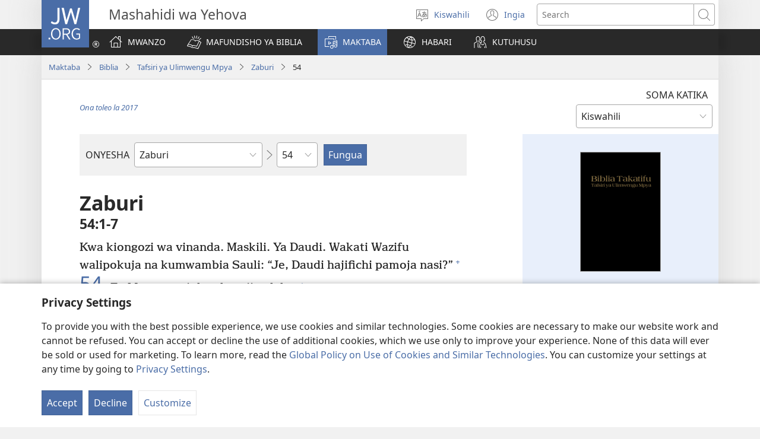

--- FILE ---
content_type: text/html; charset=utf-8
request_url: https://www.jw.org/sw/maktaba/biblia/bi12/vitabu/zaburi/54/
body_size: 54489
content:
<!DOCTYPE html>

<html lang="sw" dir="ltr" xml:lang="sw" prefix="og: http://ogp.me/ns#">

   <head>
      <meta charset="utf-8" />
      <meta http-equiv="X-UA-Compatible" content="IE=edge,chrome=1" />
      <base href="https://www.jw.org/"><!--[if lte IE 6]></base><![endif]-->
      <title>Zaburi 54 | Biblia Kwenye Mtandao | Tafsiri ya Ulimwengu Mpya</title>
      <meta http-equiv="Content-type" content="text/html; charset=utf-8" />
<meta name="keywords" content="zaburi 54, biblia, biblia mtandaoni, tafsiri ya ulimwengu mpya, maandiko matakatifu, nwt, mashahidi wa yehova" />
<meta name="description" content="Zaburi&amp;nbsp;54:1-7—Isome Biblia Kwenye Mtandao au upakue bila malipo. Biblia Takatifu—Tafsiri ya Ulimwengu Mpya inachapishwa na Mashahidi wa Yehova." />
<link rel="alternate" type="text/html" title="Vitabu vya Biblia" hreflang="sw" href="https://www.jw.org/sw/maktaba/biblia/bi12/vitabu/" />
<link rel="alternate" type="text/html" title="Non liv yo ki nan Bib la" hreflang="ht" href="https://www.jw.org/ht/bibliyotek/bib/bi12/liv-yo/" />
<link rel="alternate" type="text/html" title="성경의 책들" hreflang="ko" href="https://www.jw.org/ko/%EB%9D%BC%EC%9D%B4%EB%B8%8C%EB%9F%AC%EB%A6%AC/%EC%84%B1%EA%B2%BD/bi12/books/" />
<link rel="alternate" type="text/html" title="Buku-Buku dalam Alkitab" hreflang="id" href="https://www.jw.org/id/perpustakaan/alkitab/bi12/buku-buku/" />
<link rel="alternate" type="text/html" title="Libros de la Biblia" hreflang="es" href="https://www.jw.org/es/biblioteca/biblia/bi12/libros/" />
<link rel="alternate" type="text/html" title="Livres de la Bible" hreflang="fr" href="https://www.jw.org/fr/biblioth%C3%A8que/bible/bi12/livres/" />
<link rel="alternate" type="text/html" title="Iincwadi ZeBhayibhile" hreflang="xh" href="https://www.jw.org/xh/ILayibrari/ibhayibhile/bi12/iincwadi/" />
<link rel="alternate" type="text/html" title="Ыйык Китептеги китептер" hreflang="ky" href="https://www.jw.org/ky/%D0%9A%D0%B8%D1%82%D0%B5%D0%BF%D0%BA%D0%B0%D0%BD%D0%B0/%D1%8B%D0%B9%D1%8B%D0%BA-%D0%BA%D0%B8%D1%82%D0%B5%D0%BF/bi12/%D0%BA%D0%B8%D1%82%D0%B5%D0%BF%D1%82%D0%B5%D1%80/" />
<link rel="alternate" type="text/html" title="Biblijske knjige" hreflang="sr-latn" href="https://www.jw.org/sr-latn/biblioteka/sveto-pismo/bi12/knjige/" />
<link rel="alternate" type="text/html" title="Библијске књиге" hreflang="sr-cyrl" href="https://www.jw.org/sr-cyrl/%D0%B1%D0%B8%D0%B1%D0%BB%D0%B8%D0%BE%D1%82%D0%B5%D0%BA%D0%B0/%D1%81%D0%B2%D0%B5%D1%82%D0%BE-%D0%BF%D0%B8%D1%81%D0%BC%D0%BE/bi12/%D0%BA%D1%9A%D0%B8%D0%B3%D0%B5/" />
<link rel="alternate" type="text/html" title="Libuka Tsa Bibele" hreflang="st" href="https://www.jw.org/st/laebrari/bibele/bi12/libuka/" />
<link rel="alternate" type="text/html" title="बाइबलका किताबहरू" hreflang="ne" href="https://www.jw.org/ne/%E0%A4%B2%E0%A4%BE%E0%A4%87%E0%A4%AC%E0%A5%8D%E0%A4%B0%E0%A5%87%E0%A4%B0%E0%A5%80/%E0%A4%AC%E0%A4%BE%E0%A4%87%E0%A4%AC%E0%A4%B2/bi12/%E0%A4%95%E0%A4%BF%E0%A4%A4%E0%A4%BE%E0%A4%AC%E0%A4%B9%E0%A4%B0%E0%A5%82/" />
<link rel="alternate" type="text/html" title="Cărțile Bibliei" hreflang="ro" href="https://www.jw.org/ro/biblioteca/biblia/bi12/carti/" />
<link rel="alternate" type="text/html" title="Bibelns böcker" hreflang="sv" href="https://www.jw.org/sv/bibliotek/bibeln/bi12/b%C3%B6cker/" />
<link rel="alternate" type="text/html" title="Izincwadi ZeBhayibheli" hreflang="zu" href="https://www.jw.org/zu/umtapo/ibhayibheli/bi12/izincwadi/" />
<link rel="alternate" type="text/html" title="Boky ao Amin’ny Baiboly" hreflang="mg" href="https://www.jw.org/mg/zavatra-misy/baiboly/bi12/boky-baiboly/" />
<link rel="alternate" type="text/html" title="Книгите на Библията" hreflang="bg" href="https://www.jw.org/bg/%D0%B1%D0%B8%D0%B1%D0%BB%D0%B8%D0%BE%D1%82%D0%B5%D0%BA%D0%B0/%D0%B1%D0%B8%D0%B1%D0%BB%D0%B8%D0%B8/bi12/%D0%BA%D0%BD%D0%B8%D0%B3%D0%B8/" />
<link rel="alternate" type="text/html" title="Il-kotba tal-Bibbja" hreflang="mt" href="https://www.jw.org/mt/librerija/bibbja/bi12/kotba/" />
<link rel="alternate" type="text/html" title="Ibitabo bya Bibiliya" hreflang="rw" href="https://www.jw.org/rw/isomero/bibiliya/bi12/ibitabo/" />
<link rel="alternate" type="text/html" title="Աստվածաշնչի գրքեր" hreflang="hy" href="https://www.jw.org/hy/%D5%A3%D6%80%D5%A1%D5%A4%D5%A1%D6%80%D5%A1%D5%B6/bible/bi12/%D5%A3%D6%80%D6%84%D5%A5%D6%80/" />
<link rel="alternate" type="text/html" title="Livros da Bíblia" hreflang="pt" href="https://www.jw.org/pt/biblioteca/biblia/bi12/livros/" />
<link rel="alternate" type="text/html" title="聖書の各書" hreflang="ja" href="https://www.jw.org/ja/%E3%83%A9%E3%82%A4%E3%83%96%E3%83%A9%E3%83%AA%E3%83%BC/%E8%81%96%E6%9B%B8/bi12/%E5%90%84%E6%9B%B8/" />
<link rel="alternate" type="text/html" title="圣经经卷" hreflang="cmn-hans" href="https://www.jw.org/cmn-hans/%E5%A4%9A%E5%AA%92%E4%BD%93%E5%9B%BE%E4%B9%A6%E9%A6%86/%E5%9C%A3%E7%BB%8F/bi12/%E5%9C%A3%E7%BB%8F%E7%BB%8F%E5%8D%B7/" />
<link rel="alternate" type="text/html" title="聖經經卷" hreflang="cmn-hant" href="https://www.jw.org/cmn-hant/%E5%A4%9A%E5%AA%92%E9%AB%94%E5%9C%96%E6%9B%B8%E9%A4%A8/%E8%81%96%E7%B6%93/bi12/%E8%81%96%E7%B6%93%E7%B6%93%E5%8D%B7/" />
<link rel="alternate" type="text/html" title="Piibli raamatud" hreflang="et" href="https://www.jw.org/et/raamatukogu/piibel/bi12/raamatud/" />
<link rel="alternate" type="text/html" title="Bibelens bøger" hreflang="da" href="https://www.jw.org/da/bibliotek/bibelen/bi12/b%C3%B8ger/" />
<link rel="alternate" type="text/html" title="Knjige Svetega pisma" hreflang="sl" href="https://www.jw.org/sl/knjiznica/sveto-pismo/bi12/knjige/" />
<link rel="alternate" type="text/html" title="Βιβλία της Αγίας Γραφής" hreflang="el" href="https://www.jw.org/el/%CE%B2%CE%B9%CE%B2%CE%BB%CE%B9%CE%BF%CE%B8%CE%AE%CE%BA%CE%B7/%CE%B1%CE%B3%CE%AF%CE%B1-%CE%B3%CF%81%CE%B1%CF%86%CE%AE/bi12/%CE%B2%CE%B9%CE%B2%CE%BB%CE%AF%CE%B1/" />
<link rel="alternate" type="text/html" title="Mme N̄wed Bible" hreflang="efi" href="https://www.jw.org/efi/se-edonde/bible/bi12/mme-nwed/" />
<link rel="alternate" type="text/html" title="Mabhuku eBhaibheri" hreflang="sn" href="https://www.jw.org/sn/Raibhurari/bhaibheri/bi12/mabhuku/" />
<link rel="alternate" type="text/html" title="ბიბლიის წიგნები" hreflang="ka" href="https://www.jw.org/ka/%E1%83%91%E1%83%98%E1%83%91%E1%83%9A%E1%83%98%E1%83%9D%E1%83%97%E1%83%94%E1%83%99%E1%83%90/%E1%83%91%E1%83%98%E1%83%91%E1%83%9A%E1%83%98%E1%83%90/bi12/%E1%83%AC%E1%83%98%E1%83%92%E1%83%9C%E1%83%94%E1%83%91%E1%83%98/" />
<link rel="alternate" type="text/html" title="Книги Библии" hreflang="ru" href="https://www.jw.org/ru/%D0%B1%D0%B8%D0%B1%D0%BB%D0%B8%D0%BE%D1%82%D0%B5%D0%BA%D0%B0/%D0%B1%D0%B8%D0%B1%D0%BB%D0%B8%D1%8F/bi12/%D0%BA%D0%BD%D0%B8%D0%B3%D0%B8/" />
<link rel="alternate" type="text/html" title="Bijbel buku" hreflang="srn" href="https://www.jw.org/srn/library/bijbel/bi12/buku/" />
<link rel="alternate" type="text/html" title="Библийы чингуытӕ" hreflang="os" href="https://www.jw.org/os/%D0%B1%D0%B8%D0%B1%D0%BB%D0%B8%D0%BE%D1%82%D0%B5%D0%BA%D3%95/%D0%B1%D0%B8%D0%B1%D0%BB%D0%B8/bi12/%D1%87%D0%B8%D0%BD%D0%B3%D1%83%D1%8B%D1%82%D3%95/" />
<link rel="alternate" type="text/html" title="Mga Aklat ng Bibliya" hreflang="tl" href="https://www.jw.org/tl/library/bibliya/bi12/aklat/" />
<link rel="alternate" type="text/html" title="Bibelens bøker" hreflang="no" href="https://www.jw.org/no/bibliotek/bibelen/bi12/boker/" />
<link rel="alternate" type="text/html" title="Bijbelboeken" hreflang="nl" href="https://www.jw.org/nl/bibliotheek/bijbel/bi12/boeken/" />
<link rel="alternate" type="text/html" title="Ibitabu vya Bibiliya" hreflang="run" href="https://www.jw.org/run/ivyasohowe/bibiliya/bi12/ibitabu/" />
<link rel="alternate" type="text/html" title="Biblija" hreflang="hr" href="https://www.jw.org/hr/biblioteka/biblija/bi12/biblija-online/" />
<link rel="alternate" type="text/html" title="Tibuku Ta Bibele" hreflang="ts" href="https://www.jw.org/ts/layiburari/bibele/bi12/tibuku/" />
<link rel="alternate" type="text/html" title="Bibelbücher" hreflang="de" href="https://www.jw.org/de/bibliothek/bibel/bi12/bibelbuecher/" />
<link rel="alternate" type="text/html" title="Ambeti ti Bible" hreflang="sg" href="https://www.jw.org/sg/biblioth%C3%A8que/bible/bi12/ambeti/" />
<link rel="alternate" type="text/html" title="คัมภีร์ไบเบิล" hreflang="th" href="https://www.jw.org/th/%E0%B8%AB%E0%B8%99%E0%B8%B1%E0%B8%87%E0%B8%AA%E0%B8%B7%E0%B8%AD%E0%B9%81%E0%B8%A5%E0%B8%B0%E0%B8%AA%E0%B8%B7%E0%B9%88%E0%B8%AD%E0%B8%95%E0%B9%88%E0%B8%B2%E0%B8%87%E0%B9%86/%E0%B8%84%E0%B8%B1%E0%B8%A1%E0%B8%A0%E0%B8%B5%E0%B8%A3%E0%B9%8C%E0%B9%84%E0%B8%9A%E0%B9%80%E0%B8%9A%E0%B8%B4%E0%B8%A5/bi12/%E0%B9%84%E0%B8%9A%E0%B9%80%E0%B8%9A%E0%B8%B4%E0%B8%A5/" />
<link rel="alternate" type="text/html" title="Raamatun kirjat" hreflang="fi" href="https://www.jw.org/fi/kirjasto/raamattu/bi12/kirjat/" />
<link rel="alternate" type="text/html" title="Bybelboeke" hreflang="af" href="https://www.jw.org/af/biblioteek/bybel/bi12/boeke/" />
<link rel="alternate" type="text/html" title="Bible Mu Nhoma" hreflang="tw" href="https://www.jw.org/tw/nhomakorabea/bible/bi12/nwoma/" />
<link rel="alternate" type="text/html" title="Biblia-gbalẽwo" hreflang="ee" href="https://www.jw.org/ee/agbal%E1%BA%BDwo-kple-nu-bubuwo/bible/bi12/agbal%E1%BA%BDwo/" />
<link rel="alternate" type="text/html" title="Mga Libro sang Biblia" hreflang="hil" href="https://www.jw.org/hil/library/biblia/bi12/libro/" />
<link rel="alternate" type="text/html" title="Libri della Bibbia" hreflang="it" href="https://www.jw.org/it/biblioteca-digitale/bibbia/bi12/libri/" />
<link rel="alternate" type="text/html" title="Books of the Bible" hreflang="en" href="https://www.jw.org/en/library/bible/bi12/books/" />
<link rel="alternate" type="text/html" title="Mabuku a M’Baibulo" hreflang="ny" href="https://www.jw.org/ny/laibulale/baibulo/bi12/mabuku/" />
<link rel="alternate" type="text/html" title="اسفار الكتاب المقدس" hreflang="ar" href="https://www.jw.org/ar/%D8%A7%D9%84%D9%85%D9%83%D8%AA%D8%A8%D8%A9/%D8%A7%D9%84%D9%83%D8%AA%D8%A7%D8%A8-%D8%A7%D9%84%D9%85%D9%82%D8%AF%D8%B3/bi12/%D8%A7%D8%B3%D9%81%D8%A7%D8%B1-%D8%A7%D9%84%D9%83%D8%AA%D8%A7%D8%A8-%D8%A7%D9%84%D9%85%D9%82%D8%AF%D8%B3/" />
<link rel="alternate" type="text/html" title="Amabuuku ya mu Baibolo" hreflang="bem" href="https://www.jw.org/bem/impapulo/baibolo/bi12/amabuuku/" />
<link rel="alternate" type="text/html" title="Dibuka Tsa Baebele" hreflang="tn" href="https://www.jw.org/tn/laeborari/baebele/bi12/dibuka/" />
<link rel="alternate" type="text/html" title="A Biblia könyvei" hreflang="hu" href="https://www.jw.org/hu/konyvtar/biblia/bi12/konyvek/" />
<link rel="alternate" type="text/html" title="Librat e Biblës" hreflang="sq" href="https://www.jw.org/sq/biblioteke/bibla/bi12/libra/" />
<link rel="alternate" type="text/html" title="Księgi biblijne" hreflang="pl" href="https://www.jw.org/pl/biblioteka/biblia/bi12/ksi%C4%99gi-biblijne/" />
<link rel="alternate" type="text/html" title="Mikanda ya Biblia" hreflang="ln" href="https://www.jw.org/ln/Biblioteke/biblia/bi12/mikanda/" />
<link rel="alternate" type="text/html" title="Àwọn Ìwé Bíbélì" hreflang="yo" href="https://www.jw.org/yo/Ohun-T%C3%A1-A-N%C3%AD/bibeli/bi12/awon-%C3%ACw%C3%A9/" />
<link rel="alternate" type="text/html" title="Biblické knihy" hreflang="cs" href="https://www.jw.org/cs/knihovna/bible/bi12/knihy/" />
<link rel="alternate" type="text/html" title="Biblické knihy" hreflang="sk" href="https://www.jw.org/sk/kniznica/biblia/bi12/biblicke-knihy/" />
<link rel="alternate" type="text/html" title="Biblijos knygos" hreflang="lt" href="https://www.jw.org/lt/biblioteka/biblija/bi12/knygos/" />
<link rel="alternate" type="text/html" title="Aha Akwụkwọ Ndị Dị na Baịbụl" hreflang="ig" href="https://www.jw.org/ig/ihe-ndi-anyi-nwere/baibul/bi12/akwukwo/" />
<link rel="alternate" type="text/html" title="Dagiti Libro iti Biblia" hreflang="ilo" href="https://www.jw.org/ilo/libraria/biblia/bi12/libro/" />
<link rel="alternate" type="text/html" title="Müqəddəs Yazılara daxil olan kitablar" hreflang="az" href="https://www.jw.org/az/kitabxana/muqeddes-kitab/bi12/kitablar/" />
<link rel="alternate" type="text/html" title="Мүгәддәс Јазылара дахил олан китаблар" hreflang="az-cyrl" href="https://www.jw.org/az-cyrl/kitabxana/%D0%BC%D2%AF%D0%B3%D3%99%D0%B4%D0%B4%D3%99%D1%81-%D0%BA%D0%B8%D1%82%D0%B0%D0%B1/bi12/%D0%BA%D0%B8%D1%82%D0%B0%D0%B1%D0%BB%D0%B0%D1%80/" />
<link rel="alternate" type="text/html" title="Bībeles grāmatas" hreflang="lv" href="https://www.jw.org/lv/bibliot%C4%93ka/b%C4%ABbele/bi12/gr%C4%81matas/" />
<link rel="alternate" type="text/html" title="Ol Buk Bilong Baibel" hreflang="tpi" href="https://www.jw.org/tpi/laibreri/baibel/bi12/ol-buk/" />
<link rel="alternate" type="text/html" title="Baibel Bukadia" hreflang="ho" href="https://www.jw.org/ho/laibri/baibel/bi12/bukadia/" />
<link rel="alternate" type="text/html" title="መጻሕፍቲ መጽሓፍ ቅዱስ" hreflang="ti" href="https://www.jw.org/ti/%E1%89%A4%E1%89%B0-%E1%88%98%E1%8C%BB%E1%88%95%E1%8D%8D%E1%89%B2/%E1%88%98%E1%8C%BD%E1%88%93%E1%8D%8D-%E1%89%85%E1%8B%B1%E1%88%B5/bi12/%E1%88%98%E1%8C%BB%E1%88%95%E1%8D%8D%E1%89%B2/" />
<link rel="alternate" type="text/html" title="Книги Біблії" hreflang="uk" href="https://www.jw.org/uk/%D0%B1%D1%96%D0%B1%D0%BB%D1%96%D0%BE%D1%82%D0%B5%D0%BA%D0%B0/%D0%B1%D1%96%D0%B1%D0%BB%D1%96%D1%8F/bi12/%D0%BA%D0%BD%D0%B8%D0%B3%D0%B8/" />
<link rel="alternate" type="text/html" title="የመጽሐፍ ቅዱስ መጻሕፍት" hreflang="am" href="https://www.jw.org/am/%E1%88%8B%E1%8B%AD%E1%89%A5%E1%88%A8%E1%88%AA/%E1%88%98%E1%8C%BD%E1%88%90%E1%8D%8D-%E1%89%85%E1%8B%B1%E1%88%B5/bi12/%E1%88%98%E1%8C%BB%E1%88%95%E1%8D%8D%E1%89%B5/" />
<link rel="alternate" type="text/html" title="U libroiloʼob le Bibliaoʼ" hreflang="yua" href="https://www.jw.org/yua/publicacionoob/biblia/bi12/libroob/" />
<link rel="alternate" type="text/html" title="ਬਾਈਬਲ ਦੀਆਂ ਕਿਤਾਬਾਂ" hreflang="pa" href="https://www.jw.org/pa/%E0%A8%B2%E0%A8%BE%E0%A8%87%E0%A8%AC%E0%A9%8D%E0%A8%B0%E0%A9%87%E0%A8%B0%E0%A9%80/%E0%A8%AC%E0%A8%BE%E0%A8%88%E0%A8%AC%E0%A8%B2/bi12/%E0%A8%95%E0%A8%BF%E0%A8%A4%E0%A8%BE%E0%A8%AC%E0%A8%BE%E0%A8%82/" />
<link rel="alternate" type="text/html" title="Изге Язмалар китаплары" hreflang="tt" href="https://www.jw.org/tt/%D0%BA%D0%B8%D1%82%D0%B0%D0%BF%D1%85%D0%B0%D0%BD%D3%99/%D0%B8%D0%B7%D0%B3%D0%B5-%D1%8F%D0%B7%D0%BC%D0%B0%D0%BB%D0%B0%D1%80/bi12/%D0%BA%D0%B8%D1%82%D0%B0%D0%BF%D0%BB%D0%B0%D1%80/" />
<link rel="alternate" type="text/html" title="Книгите од Библијата" hreflang="mk" href="https://www.jw.org/mk/biblioteka/%D0%B1%D0%B8%D0%B1%D0%BB%D0%B8%D1%98%D0%B0/bi12/knigi/" />
<link rel="alternate" type="text/html" title="Kutsal Kitap" hreflang="tr" href="https://www.jw.org/tr/kutuphane/kutsal-kitap/bi12/kitaplar/" />
<link rel="alternate" type="text/html" title="बाइबल की किताबें" hreflang="hi" href="https://www.jw.org/hi/%E0%A4%B2%E0%A4%BE%E0%A4%87%E0%A4%AC%E0%A5%8D%E0%A4%B0%E0%A5%87%E0%A4%B0%E0%A5%80/%E0%A4%AC%E0%A4%BE%E0%A4%87%E0%A4%AC%E0%A4%B2/bi12/%E0%A4%95%E0%A4%BF%E0%A4%A4%E0%A4%BE%E0%A4%AC%E0%A5%87%E0%A4%82/" />
<link rel="alternate" type="text/html" title="Omambo Ombiibeli" hreflang="kj" href="https://www.jw.org/kj/ongulumambo/ombiibeli/bi12/omambo/" />
<link rel="alternate" type="text/html" title="Tincwadzi TeliBhayibheli" hreflang="ss" href="https://www.jw.org/ss/luhla-lwetintfo-letitfolakalako/libhayibheli/bi12/tincwadzi/" />
<link rel="alternate" type="text/html" title="Biibilimi allakkat" hreflang="kl" href="https://www.jw.org/kl/biibililersaarutit/biibili/bi12/allakkat/" />
<link rel="alternate" type="text/html" title="Bækur Biblíunnar" hreflang="is" href="https://www.jw.org/is/b%C3%B3kasafn/biblia/bi12/b%C3%A6kur/" />
<link rel="alternate" type="text/html" title="Bugu Dza Bivhili" hreflang="ve" href="https://www.jw.org/ve/l%CC%ADaiburari/bivhili/bi12/bugu/" />
<link rel="alternate" type="text/html" title="Dipuku tša Beibele" hreflang="nso" href="https://www.jw.org/nso/laeprari/beibele/bi12/dipuku/" />
<link rel="alternate" type="text/html" title="Iincwadi ZeBhayibheli" hreflang="nr" href="https://www.jw.org/nr/ilayibhrari/ibhayibheli/bi12/books/" />
<link rel="alternate" type="text/html" title="Mga Basahon sa Bibliya" hreflang="ceb" href="https://www.jw.org/ceb/librarya/bibliya/bi12/mga-basahon/" />
<link rel="alternate" type="text/html" title="بائبل کی کتابیں" hreflang="ur" href="https://www.jw.org/ur/%D9%84%D8%A7%D8%A6%D8%A8%D8%B1%DB%8C%D8%B1%DB%8C/%D8%A8%D8%A7%D8%A6%D8%A8%D9%84/bi12/%DA%A9%D8%AA%D8%A7%D8%A8%DB%8C%DA%BA/" />
<link rel="alternate" type="text/html" title="බයිබලයේ පොත්" hreflang="si" href="https://www.jw.org/si/%E0%B6%BD%E0%B6%BA%E0%B7%92%E0%B6%B6%E0%B7%8A%E2%80%8D%E0%B6%BB%E0%B6%BB%E0%B7%92/%E0%B6%B6%E0%B6%BA%E0%B7%92%E0%B6%B6%E0%B6%BD%E0%B6%BA/bi12/%E0%B6%B4%E0%B7%9C%E0%B6%AD%E0%B7%8A/" />
<link rel="alternate" type="text/html" title="Tusi o le Tusi Paia" hreflang="sm" href="https://www.jw.org/sm/lomiga-ma-isi-mea/tusi-paia/bi12/tusi/" />
<link rel="alternate" type="text/html" title="ປຶ້ມ​ໃນ​ຄຳພີ​ໄບເບິນ" hreflang="lo" href="https://www.jw.org/lo/%E0%BA%AA%E0%BA%B7%E0%BB%88%E0%BB%81%E0%BA%A5%E0%BA%B0%E0%BA%AA%E0%BA%B4%E0%BB%88%E0%BA%87%E0%BA%9E%E0%BA%B4%E0%BA%A1/%E0%BA%84%E0%BA%B3%E0%BA%9E%E0%BA%B5%E0%BB%84%E0%BA%9A%E0%BB%80%E0%BA%9A%E0%BA%B4%E0%BA%99/bi12/%E0%BA%9B%E0%BA%B6%E0%BB%89%E0%BA%A1/" />
<link rel="alternate" type="text/html" title="iVola ena iVolatabu" hreflang="fj" href="https://www.jw.org/fj/ka-e-vakarautaki/ivolatabu/bi12/ivola/" />
<link rel="alternate" type="text/html" title="သမ္မာကျမ်းစာ ကျမ်းစောင်များ" hreflang="my" href="https://www.jw.org/my/%E1%80%85%E1%80%AC%E1%80%80%E1%80%BC%E1%80%8A%E1%80%B7%E1%80%BA%E1%80%90%E1%80%AD%E1%80%AF%E1%80%80%E1%80%BA/%E1%80%9E%E1%80%99%E1%80%B9%E1%80%99%E1%80%AC%E1%80%80%E1%80%BB%E1%80%99%E1%80%BA%E1%80%B8%E1%80%85%E1%80%AC/bi12/%E1%80%80%E1%80%BB%E1%80%99%E1%80%BA%E1%80%B8%E1%80%85%E1%80%B1%E1%80%AC%E1%80%84%E1%80%BA%E1%80%99%E1%80%BB%E1%80%AC%E1%80%B8/" />
<link rel="alternate" type="text/html" title="Livru sira husi Bíblia" hreflang="tdt" href="https://www.jw.org/tdt/biblioteka/b%C3%ADblia/bi12/livru-sira/" />
<link rel="alternate" type="text/html" title="Pwuhk kan en Paipel" hreflang="pon" href="https://www.jw.org/pon/sawasepen-Paipel-kan/paipel/bi12/pwuhk-kan/" />
<link rel="alternate" type="text/html" title="Mikanda ya mu Bible" hreflang="lu" href="https://www.jw.org/lu/kib%C4%ABko/bible/bi12/mikanda/" />
<link rel="alternate" type="text/html" title="ಬೈಬಲಿನ ಪುಸ್ತಕಗಳು" hreflang="kn" href="https://www.jw.org/kn/%E0%B2%B2%E0%B3%88%E0%B2%AC%E0%B3%8D%E0%B2%B0%E0%B2%B0%E0%B2%BF/%E0%B2%AC%E0%B3%88%E0%B2%AC%E0%B2%B2%E0%B3%8D%E2%80%8C/bi12/%E0%B2%AA%E0%B3%81%E0%B2%B8%E0%B3%8D%E0%B2%A4%E0%B2%95%E0%B2%97%E0%B2%B3%E0%B3%81/" />
<link rel="alternate" type="text/html" title="Tusi o te Tusi Tapu" hreflang="tvl" href="https://www.jw.org/tvl/tusi/tusi-tapu/bi12/tusi/" />
<link rel="alternate" type="text/html" title="လံာ်စီဆှံ" hreflang="ksw" href="https://www.jw.org/ksw/%E1%80%9C%E1%80%B6%E1%80%AC%E1%80%BA%E1%80%9C%E1%80%B2%E1%81%A2%E1%80%BA%E1%80%90%E1%80%96%E1%81%A3%E1%80%BA/%E1%80%9C%E1%80%B6%E1%80%AC%E1%80%BA%E1%80%85%E1%80%AE%E1%80%86%E1%80%BE%E1%80%B6/bi12/%E1%80%9C%E1%80%B6%E1%80%AC%E1%80%BA%E1%80%90%E1%80%96%E1%81%A3%E1%80%BA/" />
<link rel="alternate" type="text/html" title="Мукаддес Язгыларың китаплары" hreflang="tk-cyrl" href="https://www.jw.org/tk-cyrl/%D1%8D%D0%B4%D0%B5%D0%B1%D0%B8%D1%8F%D1%82%D0%BB%D0%B0%D1%80/%D0%BC%D1%83%D0%BA%D0%B0%D0%B4%D0%B4%D0%B5%D1%81-%D1%8F%D0%B7%D0%B3%D1%8B%D0%BB%D0%B0%D1%80/bi12/%D0%BA%D0%B8%D1%82%D0%B0%D0%BF%D0%BB%D0%B0%D1%80/" />
<link rel="alternate" type="text/html" title="Bikaat bi Bibel" hreflang="bas" href="https://www.jw.org/bas/bikaat/bibel/bi12/bikaat/" />
<link rel="alternate" type="text/html" title="Mabhuku o Bhaibheri" hreflang="ndc" href="https://www.jw.org/ndc/bhibhirioteka/bhaibheri/bi12/mabhuku/" />
<link rel="alternate" type="text/html" title="Goar ni Bukku di Bibel" hreflang="bbc" href="https://www.jw.org/bbc/perpustakaan/bibel/bi12/akka-buku/" />
<link rel="alternate" type="text/html" title="Buku-Buku dina Alkitab" hreflang="su" href="https://www.jw.org/su/perpustakaan/alkitab/bi12/buku-buku/" />
<link rel="alternate" type="text/html" title="Owe Biblu Tọn Lẹ" hreflang="guw" href="https://www.jw.org/guw/Wes%E1%BA%B9dot%E1%BA%B9n/biblu/bi12/owe-l%E1%BA%B9/" />
<link rel="alternate" type="text/html" title="Buku-buku Bible" hreflang="ms" href="https://www.jw.org/ms/perpustakaan/bible/bi12/buku/" />
<link rel="alternate" type="text/html" title="Mikanda ya Biblia" hreflang="kg" href="https://www.jw.org/kg/biblioteke/biblia/bi12/mikanda/" />
<link rel="alternate" type="text/html" title="બાઇબલનાં પુસ્તકો" hreflang="gu" href="https://www.jw.org/gu/%E0%AA%B2%E0%AA%BE%E0%AA%87%E0%AA%AC%E0%AB%8D%E0%AA%B0%E0%AB%87%E0%AA%B0%E0%AB%80/%E0%AA%AC%E0%AA%BE%E0%AA%87%E0%AA%AC%E0%AA%B2/bi12/%E0%AA%AA%E0%AB%81%E0%AA%B8%E0%AB%8D%E0%AA%A4%E0%AA%95%E0%AB%8B/" />
<link rel="alternate" type="text/html" title="Sɛb nins sẽn be Biiblã pʋgẽ" hreflang="mos" href="https://www.jw.org/mos/d-s%E1%BA%BDn-yiisi/biible/bi12/S%C9%9Bb/" />
<link rel="alternate" type="text/html" title="Bekalate ya Kalate Zambe" hreflang="bum" href="https://www.jw.org/bum/bekalate/kalate-zambe/bi12/books/" />
<link rel="alternate" type="text/html" title="বাইবেলের বই" hreflang="bn" href="https://www.jw.org/bn/%E0%A6%B2%E0%A6%BE%E0%A6%87%E0%A6%AC%E0%A7%8D%E0%A6%B0%E0%A7%87%E0%A6%B0%E0%A6%BF/%E0%A6%AC%E0%A6%BE%E0%A6%87%E0%A6%AC%E0%A7%87%E0%A6%B2/bi12/%E0%A6%AC%E0%A6%87/" />
<link rel="alternate" type="text/html" title="बायबलमधील पुस्तके" hreflang="mr" href="https://www.jw.org/mr/%E0%A4%B2%E0%A4%BE%E0%A4%AF%E0%A4%AC%E0%A5%8D%E0%A4%B0%E0%A4%B0%E0%A5%80/%E0%A4%AC%E0%A4%BE%E0%A4%AF%E0%A4%AC%E0%A4%B2/bi12/%E0%A4%AA%E0%A5%81%E0%A4%B8%E0%A5%8D%E0%A4%A4%E0%A4%95%E0%A5%87/" />
<link rel="alternate" type="text/html" title="Mabuku gha mu Baibolo" hreflang="tum" href="https://www.jw.org/tum/layibulare/baibolo/bi12/mabuku/" />
<link rel="alternate" type="text/html" title="Bup Mit ba Bup Kudus" hreflang="iba" href="https://www.jw.org/iba/librari/bup-kudus/bi12/bup-mit/" />
<link rel="alternate" type="text/html" title="Ebitabo Ebiri mu Bayibuli" hreflang="lg" href="https://www.jw.org/lg/layibulale/bayibuli/bi12/ebitabo/" />
<link rel="alternate" type="text/html" title="Dipuku tsa Baebele" hreflang="nso-x-spl" href="https://www.jw.org/nso-x-spl/layibhrari/baebele/bi12/dipuku/" />
<link rel="alternate" type="text/html" title="Amatajkuilolmej" hreflang="ncj" href="https://www.jw.org/ncj/biblioteca/biblia/bi12/amatajkuilolmej/" />
<link rel="alternate" type="text/html" title="Booki n te Baibara" hreflang="gil" href="https://www.jw.org/gil/Bwaai-Aika-Kakaongora/baibara/bi12/booki/" />
<link rel="alternate" type="text/html" title="Omambo gOmbiimbeli" hreflang="ng" href="https://www.jw.org/ng/iinima-mbyoka-ya-nyanyangidhwa/ombiimbeli/bi12/omambo/" />
<link rel="alternate" type="text/html" title="బైబిల్లోని పుస్తకాలు" hreflang="te" href="https://www.jw.org/te/%E0%B0%B2%E0%B1%88%E0%B0%AC%E0%B1%8D%E0%B0%B0%E0%B0%B0%E0%B1%80/%E0%B0%AC%E0%B1%88%E0%B0%AC%E0%B0%BF%E0%B0%B2%E0%B1%81/bi12/%E0%B0%AA%E0%B1%81%E0%B0%B8%E0%B1%8D%E0%B0%A4%E0%B0%95%E0%B0%BE%E0%B0%B2%E0%B1%81/" />
<link rel="alternate" type="text/html" title="Amabhuku eBhayibhili" hreflang="nd" href="https://www.jw.org/nd/izinto-ezikhona/ibhayibhili/bi12/books/" />
<link rel="alternate" type="text/html" title="Библийн номууд" hreflang="mn" href="https://www.jw.org/mn/%D0%BD%D0%BE%D0%BC%D1%8B%D0%BD-%D1%81%D0%B0%D0%BD/%D0%B1%D0%B8%D0%B1%D0%BB%D0%B8/bi12/%D0%BD%D0%BE%D0%BC%D1%83%D1%83%D0%B4/" />
<link rel="alternate" type="text/html" title="Kitaabota Kitaaba Qulqulluu" hreflang="om" href="https://www.jw.org/om/laayibrarii/kitaaba-qulqulluu/bi12/kitaabota/" />
<link rel="alternate" type="text/html" title="Buk dɛn na di Baybul" hreflang="kri" href="https://www.jw.org/kri/laybri/baybul/bi12/buk-d%C9%9Bn/" />
<link rel="alternate" type="text/html" title="Mga Libro han Biblia" hreflang="war" href="https://www.jw.org/war/librarya/biblia/bi12/libro/" />
<link rel="alternate" type="text/html" title="Mabuku ga m’Baibulo" hreflang="yao" href="https://www.jw.org/yao/mabuku/bible/bi12/mabuku/" />
<link rel="alternate" type="text/html" title="Mabuku Aa Muli Baibo" hreflang="mgr" href="https://www.jw.org/mgr/laibulale/baibo/bi12/mabuku/" />
<link rel="alternate" type="text/html" title="Mabuku ma Bibilia" hreflang="ki" href="https://www.jw.org/ki/library/bibilia/bi12/mabuku/" />
<link rel="alternate" type="text/html" title="Mikanda ya mu Bible" hreflang="lua" href="https://www.jw.org/lua/tshitekelu-tshia-mikanda/bible/bi12/mikanda/" />
<link rel="alternate" type="text/html" title="Buge Manie Muma" hreflang="luo" href="https://www.jw.org/luo/laibrari/muma/bi12/buge/" />
<link rel="alternate" type="text/html" title="Biblia Mli Woji" hreflang="gaa" href="https://www.jw.org/gaa/woji-k%C9%9B-nibii/biblia/bi12/woji/" />
<link rel="alternate" type="text/html" title="Wěma Biblu tɔn lɛ́" hreflang="fon" href="https://www.jw.org/fon/nus%C9%9Bxwet%C9%9Bn/biblu/bi12/wema-biblu-t%C9%94n-l%C9%9B/" />
<link rel="alternate" type="text/html" title="Mabuku Ya Bibele" hreflang="rng" href="https://www.jw.org/rng/bibliyoteka/bibele/bi12/mabuku/" />
<link rel="alternate" type="text/html" title="Buki di Beibel" hreflang="pap" href="https://www.jw.org/pap/biblioteka/beibel/bi12/bukinan/" />
<link rel="alternate" type="text/html" title="Saray Libro ed Biblia" hreflang="pag" href="https://www.jw.org/pag/librarya/biblia/bi12/libro/" />
<link rel="alternate" type="text/html" title="Bibl taa takayɩsɩ" hreflang="kbp" href="https://www.jw.org/kbp/t%C9%94m-susuu-wondu/bibl/bi12/takay%C9%A9s%C9%A9/" />
<link rel="alternate" type="text/html" title="Tej Phau Ntawv Me Hauv Phau Vajlugkub" hreflang="hmn" href="https://www.jw.org/hmn/peb-tej-ntaub-ntawv/vajlugkub/bi12/tej-phau-ntawv-me/" />
<link rel="alternate" type="text/html" title="Bok ko ilo Baibõl̦" hreflang="mh" href="https://www.jw.org/mh/laibrare/baib%C3%B5l%CC%A6/bi12/bok/" />
<link rel="alternate" type="text/html" title="Livros da Bíblia" hreflang="pt-pt" href="https://www.jw.org/pt-pt/biblioteca/biblia/bi12/livros/" />
<link rel="alternate" type="text/html" title="Nkanda mia Bibila" hreflang="kwy" href="https://www.jw.org/kwy/lundilu/bibila/bi12/nkanda/" />
<link rel="alternate" type="text/html" title="Mabbuku Aamu Bbaibbele" hreflang="toi" href="https://www.jw.org/toi/laibbulali/bbaibbele/bi12/mabbuku/" />
<link rel="alternate" type="text/html" title="聖經經卷" hreflang="yue-hant" href="https://www.jw.org/yue-hant/%E5%A4%9A%E5%AA%92%E9%AB%94%E5%9C%96%E6%9B%B8%E9%A4%A8/%E8%81%96%E7%B6%93/bi12/%E8%81%96%E7%B6%93%E7%B6%93%E5%8D%B7/" />
<link rel="alternate" type="text/html" title="Alivulu Embimbiliya" hreflang="umb" href="https://www.jw.org/umb/ociseleko-calivulu/embimbiliya/bi12/alivulu/" />
<link rel="alternate" type="text/html" title="圣经经卷" hreflang="yue-hans" href="https://www.jw.org/yue-hans/%E5%A4%9A%E5%AA%92%E4%BD%93%E5%9B%BE%E4%B9%A6%E9%A6%86/%E5%9C%A3%E7%BB%8F/bi12/%E5%9C%A3%E7%BB%8F%E7%BB%8F%E5%8D%B7/" />
<link rel="alternate" type="text/html" title="Baebolo Mbuluku" hreflang="nzi" href="https://www.jw.org/nzi/niny%C9%9Bneziel%C9%9Bleka/baebolo/bi12/mbuluku/" />
<link rel="alternate" type="text/html" title="Te ʼu Tohi ʼo Te Tohi-Tapu" hreflang="wls" href="https://www.jw.org/wls/te-%CA%BCu-tohi-ne%CA%BCe-filifili/tohi-tapu/bi12/books/" />
<link rel="alternate" type="text/html" title="Libuka za Mwa Bibele" hreflang="loz" href="https://www.jw.org/loz/sifalana/bibele/bi12/libuka/" />
<link rel="alternate" type="text/html" title="Ol Buk Blong Baebol" hreflang="bi" href="https://www.jw.org/bi/laebri/baebol/bi12/ol-buk/" />
<link rel="alternate" type="text/html" title="Mabuku nga mu Bayibolu" hreflang="tog" href="https://www.jw.org/tog/layibulare/bayibolu/bi12/mabuku/" />
<link rel="alternate" type="text/html" title="Biblu’n nun fluwa mun" hreflang="bci" href="https://www.jw.org/bci/fluwa-mun/biblu/bi12/fluwa-mun/" />
<link rel="alternate" type="text/html" title="Ityakeda i Bibilo" hreflang="tiv" href="https://www.jw.org/tiv/labrari/bibilo/bi12/Ityakeda/" />
<link rel="alternate" type="text/html" title="Madivulu a Bibidya" hreflang="kmb" href="https://www.jw.org/kmb/kididi-kyamadivulu/bibidya/bi12/madivulu/" />
<link rel="alternate" type="text/html" title="biblena pustako" hreflang="gu-latn" href="https://www.jw.org/gu-latn/library/bible/bi12/pustako/" />

      <meta name="google" content="notranslate" />
      <link rel="shortcut icon" href="/favicon.ico" />
      <link rel="apple-touch-icon-precomposed" sizes="144x144" href="https://assetsnffrgf-a.akamaihd.net/assets/ct/1f9b464c18/images/icon_homeButton.png" />
      <link rel="icon" href="https://assetsnffrgf-a.akamaihd.net/assets/ct/1f9b464c18/images/icon_favicon.gif" />
      
         <link rel="canonical" href="https://www.jw.org/sw/maktaba/biblia/nwt/vitabu/zaburi/54/" />
      

      <meta name="viewport" content="width=device-width, initial-scale=1.0" />

      
      
         <meta name="format-detection" content="telephone=no" />
      

      
         <meta name="robots" content="max-image-preview:large" />
      

      
      <meta name="application-name" content="JW.ORG" />
      <meta name="msapplication-TileColor" content="#ffffff" />
      <meta name="msapplication-square70x70logo" content="https://assetsnffrgf-a.akamaihd.net/assets/ct/1f9b464c18/images/tile_squareSmall.png" />
      <meta name="msapplication-square150x150logo" content="https://assetsnffrgf-a.akamaihd.net/assets/ct/1f9b464c18/images/tile_squareMedium.png" />
      <meta name="msapplication-wide310x150logo" content="https://assetsnffrgf-a.akamaihd.net/assets/ct/1f9b464c18/images/tile_landscape.png" />
      <meta name="msapplication-square310x310logo" content="https://assetsnffrgf-a.akamaihd.net/assets/ct/1f9b464c18/images/tile_squareLarge.png" />
      
      
         <meta property="og:image" content="https://cms-imgp.jw-cdn.org/img/p/1011208/univ/wpub/1011208_univ_lsr_xl.jpg" />
         <meta property="og:image:width" content="1200" />
         <meta property="og:image:height" content="600" />
      
      <meta property="og:title" content="Zaburi 54 | Biblia Kwenye Mtandao | Tafsiri ya Ulimwengu Mpya" />
      <meta property="og:url" content="https://www.jw.org/sw/maktaba/biblia/bi12/vitabu/" />
      <meta property="og:site_name" content="JW.ORG"/>
      <meta property="og:description" content="Zaburi&amp;nbsp;54:1-7—Isome Biblia Kwenye Mtandao au upakue bila malipo. Biblia Takatifu—Tafsiri ya Ulimwengu Mpya inachapishwa na Mashahidi wa Yehova."/>
      <meta property="og:type" content="article" />

      <script type="text/javascript" src="/sw/i18n.js?v=2552828400"></script>
   <link rel="stylesheet" type="text/css" href="https://b.jw-cdn.org/code/media-player/v3.3.0/css/media-player.css" />
<link rel="stylesheet" type="text/css" href="https://assetsnffrgf-a.akamaihd.net/assets/ct/1f9b464c18/collector.css" />
</head>

   <body id="mid1011452" lang="sw" dir="ltr" xml:lang="sw" data-insight-context-id="bc-19054_bi12" class="noJS publications pub-ijw dir-ltr ml-SW ms-ROMAN docId-1011452 docClass-130 BibleReadingPage reading">
      
<script type="text/javascript">
   document.body.className = document.body.className.replace(/\bnoJS\b/, 'yesJS');
</script>

      
<script type="text/javascript">
   var theme;

   try {
      function canUseFunctionalCookies() {
         return (document.cookie || '').indexOf('cookieConsent-FUNCTIONAL=true') !== -1;
      }

      theme = canUseFunctionalCookies() ? localStorage.getItem('userPref-appearance') : undefined;

      if (typeof theme === 'string') {
         theme = JSON.parse(theme);
      }

      if (theme === 'dark' || theme === 'light') {
         document.body.classList.add('cc-theme--' + theme);
         document.body.classList.add('mediaPlayer-theme--' + theme);
      }
   } catch(e) {}
</script>

      <div id="screenReaderNavLinkTop">
   <p class="noPrint">
      <button class="primaryButton jsSkipLink jsSkipToContentLink">
         <span class="buttonText">Hamia kwenye habari</span>
      </button>
   </p>
   
      
         
            <p class="noPrint">
               <button class="primaryButton jsSkipLink jsSkipToTOCLink">
                  <span class="buttonText">Hamia kwenye yaliyomo</span>
               </button>
            </p>
         
      
   
</div>

      <div id="pageConfig"
   data-content_lang="sw"
   data-content_lang_direction="ltr"
   data-content_lang_script="ROMAN"
   data-wt_lang="SW"
   data-is_sign_language=""
   data-menu_default_collapsed="true"
   data-base_path="/"
   data-assets_base_url="https://assetsnffrgf-a.akamaihd.net/assets/ct/1f9b464c18"
   data-finder_base_link="https://www.jw.org/finder?"
   data-open_base_link="https://www.jw.org/open?"
   data-pubmedia_url="https://b.jw-cdn.org/apis/pub-media/GETPUBMEDIALINKS"
   data-wol_link_api_url="https://b.jw-cdn.org/apis/wol-link"
   data-page_id="mid1011452"
   data-body_classes="publications pub-ijw dir-ltr ml-SW ms-ROMAN docId-1011452 docClass-130 BibleReadingPage reading"
   data-jwt_location="https://b.jw-cdn.org/tokens/jworg.jwt"
   data-mediator_url="https://b.jw-cdn.org/apis/mediator"
   data-insight_events_url="https://b.jw-cdn.org/apis/insight/events"
   data-i18n_api_url="https://b.jw-cdn.org/apis/i18n"
   data-language_api="/sw/languages"
   
      
         
            data-bible_html_api="/sw/maktaba/biblia/nwt/vitabu/json/html/"
         
            data-bible_data_api="/sw/maktaba/biblia/nwt/vitabu/json/data/"
         
            data-bible_multimedia_api="/sw/maktaba/biblia/nwt/vitabu/json/multimedia/"
         
            data-bible_translations_api="/sw/maktaba/biblia/nwt/vitabu/json/translations/"
         
            data-bible_translations-html_api="/sw/maktaba/biblia/nwt/vitabu/json/translations-html/"
         
         data-preferred_bible="nwt"
         data-preferred_bible_available_verses="1001001-66022021"
         
            data-bible_audio_data_api="https://b.jw-cdn.org/apis/pub-media/GETPUBMEDIALINKS?booknum=19&amp;output=json&amp;pub=nwt&amp;fileformat=MP3&amp;alllangs=0&amp;track=54&amp;langwritten=SW&amp;txtCMSLang=SW"
         

         
            data-bible_html_api_nwt="/sw/maktaba/biblia/nwt/vitabu/json/html/"
         
            data-bible_data_api_nwt="/sw/maktaba/biblia/nwt/vitabu/json/data/"
         
            data-bible_multimedia_api_nwt="/sw/maktaba/biblia/nwt/vitabu/json/multimedia/"
         
            data-bible_translations_api_nwt="/sw/maktaba/biblia/nwt/vitabu/json/translations/"
         
            data-bible_translations-html_api_nwt="/sw/maktaba/biblia/nwt/vitabu/json/translations-html/"
         
            data-bible_html_api_bi12="/sw/maktaba/biblia/bi12/vitabu/json/html/"
         
            data-bible_data_api_bi12="/sw/maktaba/biblia/bi12/vitabu/json/data/"
         
            data-bible_multimedia_api_bi12="/sw/maktaba/biblia/bi12/vitabu/json/multimedia/"
         
            data-bible_translations_api_bi12="/sw/maktaba/biblia/bi12/vitabu/json/translations/"
         
            data-bible_translations-html_api_bi12="/sw/maktaba/biblia/bi12/vitabu/json/translations-html/"
         

         

         data-bible_editions_api="/sw/maktaba/biblia/json/"
      
   
   

   
   style="display:none;"></div>

      
   



      
         


<div id="mobileNavTopBar">
   <header class="cms-clearfix">
      
         
         <a href="/sw/" class="mobileLogo" title="Nenda kwenye ukurasa wa mwanzo wa JW.ORG">
            <span class="srText">JW.ORG</span>
         </a>
      

      
      <div class="navBarControls">
         
         <button type="button" id="mobileLangOpen" class="navBarButton mobileLang" aria-expanded="false">
            <span class="navBarButton-icon" aria-hidden="true">
               <i class="jwf-jw-icons-all jwi-language"></i>
            </span>
            <span class="navBarButton-text srText">Badili lugha ya tovuti</span>
         </button>
         <div id="mobileLang" class="cms-clearfix rightPanel loading">
         </div>
         <div id="mobileLangShelf" class="rightPanel loading">
            <button type="button" id="mobileLangClose" class="closePanel" aria-labelledby="mobileLangOpen mobileLangClose">
               <span class="closePanel-text srText">FUNGA</span>
               <span class="closePanel-icon" aria-hidden="true">
                  <i class="jwf-jw-icons-all jwi-x"></i>
               </span>
            </button>
         </div>

         
         <a href='https://hub.jw.org/home/sw' class="srText" target='_blank' rel='noreferrer noopener'>
            Ingia
            (opens new window)
         </a>

         
         
            
               
               <div role="search">
                  <a href="/sw/tafuta/" class="navBarButton mobileSearch">
                     <span class="navBarButton-icon" aria-hidden="true">
                        <i class="jwf-jw-icons-all jwi-magnifying-glass"></i>
                     </span>
                     <span class="navBarButton-text srText">Tafuta Katika JW.ORG</span>
                  </a>
               </div>
            
         

         
         <nav role="navigation" aria-label="Sehemu Kuu">
            <button type="button" id="mobileNavOpen" class="navBarButton mobileMenu" aria-expanded="false">
               <span class="navBarButton-icon" aria-hidden="true">
                  <i class="jwf-jw-icons-all jwi-menu"></i>
               </span>
               <span class="navBarButton-text srText">ONYESHA MENYU</span>
            </button>
            <div id="mobileNav" class="cms-clearfix rightPanel publications pub-ijw dir-ltr ml-SW ms-ROMAN docId-1011452 docClass-130 BibleReadingPage reading">
               
               
                  <div class="mobileNavLink lvl1 link pub-ijw dir-ltr ml-SW ms-ROMAN docId-1011200 docClass-130 HomePage">
                     <a class="siteSectionTitle navTitleWrapper cms-clearfix" href="/sw/">
                        <span class="jwIcon mid1011200" aria-hidden="true"></span>
                        <span class="navTitle">
                           MWANZO
                        </span>
                     </a>
                  </div>
               

               
               
               
                  
                  
                     
                     
                  
                     
                     
                        <div class="mobileNavLink lvl1 link bibleTeachings pub-ijw dir-ltr ml-SW ms-ROMAN docId-1011201 docClass-130 BibleTeachings">
   <a class="siteSectionTitle navTitleWrapper" href="/sw/mafundisho-biblia/">
      <span class="jwIcon mid1011201" aria-hidden="true"></span>
      <span class="navTitle" id="navTitle1011201">
         MAFUNDISHO YA BIBLIA
      </span>
   </a>
   
      <button type="button" id="navTitleExpand1011201" class="secondaryButton expandButton jsExpandNav "
         aria-expanded="false"
         aria-labelledby="navTitle1011201 navTitleExpand1011201">
         <span class="expandButton-border">
            <span class="expandButton-icon buttonIcon" aria-hidden="true">
               <i class="jwf-jw-icons-all jwi-chevron-down"></i>
            </span>
            <span class="srText">Onyesha zaidi</span>
         </span>
      </button>
   
</div>



   <div class="jsCollapsableBlock" role="list">
      
         
         
         
         <div class="mobileNavLink lvl2 link bibleTeachings pub-ijw dir-ltr ml-SW ms-ROMAN docId-1011202 docClass-130 CollectionIndexPage" role="listitem">
            <a class="siteSectionTitle navTitleWrapper" href="/sw/mafundisho-biblia/maswali/">
               <span class="jwIcon mid1011202" aria-hidden="true"></span>
               <span class="navTitle">
                  Majibu ya Maswali ya Biblia
               </span>
            </a>
         </div>
      
         
         
         
         <div class="mobileNavLink lvl2 link bibleTeachings pub-ijw dir-ltr ml-SW ms-ROMAN docId-1011703 docClass-130 SimpleCollectionPage" role="listitem">
            <a class="siteSectionTitle navTitleWrapper" href="/sw/mafundisho-biblia/mistari-ya-biblia/">
               <span class="jwIcon mid1011703" aria-hidden="true"></span>
               <span class="navTitle">
                  Mistari ya Biblia Yafafanuliwa
               </span>
            </a>
         </div>
      
         
         
         
         <div class="mobileNavLink lvl2 link bibleTeachings pub-ijw dir-ltr ml-SW ms-ROMAN docId-1011722 docClass-130 ArticleOnlyLandingPage" role="listitem">
            <a class="siteSectionTitle navTitleWrapper" href="/sw/mafundisho-biblia/jifunze-biblia-ukiongozwa-mwalimu/">
               <span class="jwIcon mid1011722" aria-hidden="true"></span>
               <span class="navTitle">
                  Funzo la Biblia
               </span>
            </a>
         </div>
      
         
         
         
         <div class="mobileNavLink lvl2 link bibleTeachings pub-ijw dir-ltr ml-SW ms-ROMAN docId-1011539 docClass-130 BibleStudyToolsV2" role="listitem">
            <a class="siteSectionTitle navTitleWrapper" href="/sw/mafundisho-biblia/vifaa-vya-kujifunzia-biblia/">
               <span class="jwIcon mid1011539" aria-hidden="true"></span>
               <span class="navTitle">
                  Vifaa vya Kujifunzia Biblia
               </span>
            </a>
         </div>
      
         
         
         
         <div class="mobileNavLink lvl2 link bibleTeachings pub-ijw dir-ltr ml-SW ms-ROMAN docId-1011556 docClass-130 CollectionIndexPage" role="listitem">
            <a class="siteSectionTitle navTitleWrapper" href="/sw/mafundisho-biblia/amani-furaha/">
               <span class="jwIcon mid1011556" aria-hidden="true"></span>
               <span class="navTitle">
                  Amani na Furaha
               </span>
            </a>
         </div>
      
         
         
         
         <div class="mobileNavLink lvl2 link bibleTeachings pub-ijw dir-ltr ml-SW ms-ROMAN docId-1011205 docClass-130 CollectionIndexPage" role="listitem">
            <a class="siteSectionTitle navTitleWrapper" href="/sw/mafundisho-biblia/familia/">
               <span class="jwIcon mid1011205" aria-hidden="true"></span>
               <span class="navTitle">
                  Ndoa na Familia
               </span>
            </a>
         </div>
      
         
         
         
         <div class="mobileNavLink lvl2 link bibleTeachings pub-ijw dir-ltr ml-SW ms-ROMAN docId-1011206 docClass-130 CollectionIndexPage" role="listitem">
            <a class="siteSectionTitle navTitleWrapper" href="/sw/mafundisho-biblia/matineja/">
               <span class="jwIcon mid1011206" aria-hidden="true"></span>
               <span class="navTitle">
                  Matineja na Vijana
               </span>
            </a>
         </div>
      
         
         
         
         <div class="mobileNavLink lvl2 link bibleTeachings pub-ijw dir-ltr ml-SW ms-ROMAN docId-1011204 docClass-130 ChildrenLandingPage" role="listitem">
            <a class="siteSectionTitle navTitleWrapper" href="/sw/mafundisho-biblia/watoto/">
               <span class="jwIcon mid1011204" aria-hidden="true"></span>
               <span class="navTitle">
                  Watoto
               </span>
            </a>
         </div>
      
         
         
         
         <div class="mobileNavLink lvl2 link bibleTeachings pub-ijw dir-ltr ml-SW ms-ROMAN docId-1011580 docClass-130 CollectionIndexPage" role="listitem">
            <a class="siteSectionTitle navTitleWrapper" href="/sw/mafundisho-biblia/imani-katika-mungu/">
               <span class="jwIcon mid1011580" aria-hidden="true"></span>
               <span class="navTitle">
                  Imani Katika Mungu
               </span>
            </a>
         </div>
      
         
         
         
         <div class="mobileNavLink lvl2 link bibleTeachings pub-ijw dir-ltr ml-SW ms-ROMAN docId-1011552 docClass-130 CollectionIndexPage" role="listitem">
            <a class="siteSectionTitle navTitleWrapper" href="/sw/mafundisho-biblia/sayansi/">
               <span class="jwIcon mid1011552" aria-hidden="true"></span>
               <span class="navTitle">
                  Sayansi na Biblia
               </span>
            </a>
         </div>
      
         
         
         
         <div class="mobileNavLink lvl2 link bibleTeachings pub-ijw dir-ltr ml-SW ms-ROMAN docId-1011569 docClass-130 CollectionIndexPage" role="listitem">
            <a class="siteSectionTitle navTitleWrapper" href="/sw/mafundisho-biblia/historia/">
               <span class="jwIcon mid1011569" aria-hidden="true"></span>
               <span class="navTitle">
                  Historia na Biblia
               </span>
            </a>
         </div>
      
      
      
   </div>


                     
                  
                     
                     
                        <div class="mobileNavLink lvl1 section publications pub-ijw dir-ltr ml-SW ms-ROMAN docId-1011207 docClass-130 FeaturedPublications">
   <a class="siteSectionTitle navTitleWrapper" href="/sw/maktaba/">
      <span class="jwIcon mid1011207" aria-hidden="true"></span>
      <span class="navTitle" id="navTitle1011207">
         MAKTABA
      </span>
   </a>
   
      <button type="button" id="navTitleExpand1011207" class="secondaryButton expandButton jsExpandNav jsPreExpand"
         aria-expanded="false"
         aria-labelledby="navTitle1011207 navTitleExpand1011207">
         <span class="expandButton-border">
            <span class="expandButton-icon buttonIcon" aria-hidden="true">
               <i class="jwf-jw-icons-all jwi-chevron-down"></i>
            </span>
            <span class="srText">Onyesha zaidi</span>
         </span>
      </button>
   
</div>



   <div class="jsCollapsableBlock" role="list">
      
         
         
         
         <div class="mobileNavLink lvl2 section publications pub-ijw dir-ltr ml-SW ms-ROMAN docId-1011208 docClass-130 BibleLandingPage" role="listitem">
            <a class="siteSectionTitle navTitleWrapper" href="/sw/maktaba/biblia/">
               <span class="jwIcon mid1011208" aria-hidden="true"></span>
               <span class="navTitle">
                  Biblia
               </span>
            </a>
         </div>
      
         
         
         
         <div class="mobileNavLink lvl2 link publications pub-ijw dir-ltr ml-SW ms-ROMAN docId-1011210 docClass-130 PublicationsDefaultLandingPage" role="listitem">
            <a class="siteSectionTitle navTitleWrapper" href="/sw/maktaba/vitabu/">
               <span class="jwIcon mid1011210" aria-hidden="true"></span>
               <span class="navTitle">
                  Vitabu
               </span>
            </a>
         </div>
      
         
         
         
         <div class="mobileNavLink lvl2 link publications pub-ijw dir-ltr ml-SW ms-ROMAN docId-1011756 docClass-130 PublicationsDefaultLandingPage" role="listitem">
            <a class="siteSectionTitle navTitleWrapper" href="/sw/maktaba/broshua/">
               <span class="jwIcon mid1011756" aria-hidden="true"></span>
               <span class="navTitle">
                  Broshua na Vijitabu
               </span>
            </a>
         </div>
      
         
         
         
         <div class="mobileNavLink lvl2 link publications pub-ijw dir-ltr ml-SW ms-ROMAN docId-1011759 docClass-130 PublicationsDefaultLandingPage" role="listitem">
            <a class="siteSectionTitle navTitleWrapper" href="/sw/maktaba/trakti/">
               <span class="jwIcon mid1011759" aria-hidden="true"></span>
               <span class="navTitle">
                  Trakti &amp; Mialiko
               </span>
            </a>
         </div>
      
         
         
         
         <div class="mobileNavLink lvl2 link publications pub-ijw dir-ltr ml-SW ms-ROMAN docId-1011678 docClass-130 ArticleSeries" role="listitem">
            <a class="siteSectionTitle navTitleWrapper" href="/sw/maktaba/mfululizo/">
               <span class="jwIcon mid1011678" aria-hidden="true"></span>
               <span class="navTitle">
                  Mfululizo wa Makala
               </span>
            </a>
         </div>
      
         
         
         
         <div class="mobileNavLink lvl2 link publications pub-ijw dir-ltr ml-SW ms-ROMAN docId-1011209 docClass-130 PublicationsMagazinesLandingPage" role="listitem">
            <a class="siteSectionTitle navTitleWrapper" href="/sw/maktaba/magazeti/">
               <span class="jwIcon mid1011209" aria-hidden="true"></span>
               <span class="navTitle">
                  Magazeti
               </span>
            </a>
         </div>
      
         
         
         
         <div class="mobileNavLink lvl2 link publications pub-ijw dir-ltr ml-SW ms-ROMAN docId-1011529 docClass-130 PublicationsMWBLandingPage" role="listitem">
            <a class="siteSectionTitle navTitleWrapper" href="/sw/maktaba/jw-daftari-la-mkutano/">
               <span class="jwIcon mid1011529" aria-hidden="true"></span>
               <span class="navTitle">
                  Madaftari ya Mkutano
               </span>
            </a>
         </div>
      
         
         
         
         <div class="mobileNavLink lvl2 link publications excludeSecondLevelNavFromFooter pub-ijw dir-ltr ml-SW ms-ROMAN docId-1013413 docClass-130 PublicationsKMLandingPage" role="listitem">
            <a class="siteSectionTitle navTitleWrapper" href="/sw/maktaba/huduma-ufalme/">
               <span class="jwIcon mid1013413" aria-hidden="true"></span>
               <span class="navTitle">
                  Huduma ya Ufalme
               </span>
            </a>
         </div>
      
         
         
         
         <div class="mobileNavLink lvl2 link publications pub-ijw dir-ltr ml-SW ms-ROMAN docId-1011758 docClass-130 PublicationsDefaultLandingPage" role="listitem">
            <a class="siteSectionTitle navTitleWrapper" href="/sw/maktaba/programu/">
               <span class="jwIcon mid1011758" aria-hidden="true"></span>
               <span class="navTitle">
                  Programu
               </span>
            </a>
         </div>
      
         
         
         
         <div class="mobileNavLink lvl2 link publications pub-ijw dir-ltr ml-SW ms-ROMAN docId-1011757 docClass-130 PublicationsDefaultLandingPage" role="listitem">
            <a class="siteSectionTitle navTitleWrapper" href="/sw/maktaba/fahirisi/">
               <span class="jwIcon mid1011757" aria-hidden="true"></span>
               <span class="navTitle">
                  Fahirisi
               </span>
            </a>
         </div>
      
         
         
         
         <div class="mobileNavLink lvl2 link publications pub-ijw dir-ltr ml-SW ms-ROMAN docId-1011752 docClass-130 PublicationsDefaultLandingPage" role="listitem">
            <a class="siteSectionTitle navTitleWrapper" href="/sw/maktaba/miongozo/">
               <span class="jwIcon mid1011752" aria-hidden="true"></span>
               <span class="navTitle">
                  Miongozo
               </span>
            </a>
         </div>
      
         
         
         
            <div class="mobileNavLink jsVODStudioLink lvl2 publications pub-ijw dir-ltr ml-SW ms-ROMAN docId-1011214 docClass-130 VideosPage" role="listitem">
               <a href="/sw/maktaba/video/#sw/categories/VODStudio" class="navTitleWrapper">
                  <span class="navTitleIcon" aria-hidden="true">
                     <i class="jwf-jw-icons-all jwi-jw-square"></i>
                  </span>
                  <span class="navTitle">
                     JW Broadcasting<sup>®</sup>
                  </span>
               </a>
            </div>
         
         <div class="mobileNavLink lvl2 link publications pub-ijw dir-ltr ml-SW ms-ROMAN docId-1011214 docClass-130 VideosPage" role="listitem">
            <a class="siteSectionTitle navTitleWrapper" href="/sw/maktaba/video/">
               <span class="jwIcon mid1011214" aria-hidden="true"></span>
               <span class="navTitle">
                  Video
               </span>
            </a>
         </div>
      
         
         
         
         <div class="mobileNavLink lvl2 link publications pub-ijw dir-ltr ml-SW ms-ROMAN docId-1011211 docClass-130 MusicLandingPage" role="listitem">
            <a class="siteSectionTitle navTitleWrapper" href="/sw/maktaba/muziki-nyimbo/">
               <span class="jwIcon mid1011211" aria-hidden="true"></span>
               <span class="navTitle">
                  Muziki
               </span>
            </a>
         </div>
      
         
         
         
         <div class="mobileNavLink lvl2 link publications pub-ijw dir-ltr ml-SW ms-ROMAN docId-1011212 docClass-130 PublicationsDefaultLandingPage" role="listitem">
            <a class="siteSectionTitle navTitleWrapper" href="/sw/maktaba/drama-za-biblia-za-rekodi-za-kusikiliza/">
               <span class="jwIcon mid1011212" aria-hidden="true"></span>
               <span class="navTitle">
                  Drama za Usomaji wa Biblia
               </span>
            </a>
         </div>
      
         
         
         
         <div class="mobileNavLink lvl2 link publications pub-ijw dir-ltr ml-SW ms-ROMAN docId-1011213 docClass-130 PublicationsDefaultLandingPage" role="listitem">
            <a class="siteSectionTitle navTitleWrapper" href="/sw/maktaba/drama-za-usomaji-wa-biblia/">
               <span class="jwIcon mid1011213" aria-hidden="true"></span>
               <span class="navTitle">
                  Drama za Usomaji wa Biblia
               </span>
            </a>
         </div>
      
      
         <div class="mobileNavLink lvl2 publications pub-ijw dir-ltr ml-SW ms-ROMAN docId-1011207 docClass-130 FeaturedPublications" role="listitem">
            <a href='https://wol.jw.org/wol/finder?wtlocale=SW' target='_blank' class="navTitleWrapper" rel='noreferrer noopener'>
               <span class="navTitleIcon" aria-hidden="true">
                  <i class="jwf-jw-icons-all jwi-watchtower-square"></i>
               </span>
               <span class="navTitle">
                  Maktaba Kwenye Mtandao
               </span>
               <span class="srText">(opens new window)</span>
            </a>
         </div>
      
      
   </div>


                     
                  
                     
                     
                        <div class="mobileNavLink lvl1 link news pub-ijw dir-ltr ml-SW ms-ROMAN docId-1011216 docClass-130 PaginatedArticleListPage">
   <a class="siteSectionTitle navTitleWrapper" href="/sw/habari/">
      <span class="jwIcon mid1011216" aria-hidden="true"></span>
      <span class="navTitle" id="navTitle1011216">
         HABARI
      </span>
   </a>
   
</div>




                     
                  
                     
                     
                        <div class="mobileNavLink lvl1 link aboutUs pub-ijw dir-ltr ml-SW ms-ROMAN docId-1011228 docClass-130 AboutUsLandingPage">
   <a class="siteSectionTitle navTitleWrapper" href="/sw/mashahidi-wa-yehova/">
      <span class="jwIcon mid1011228" aria-hidden="true"></span>
      <span class="navTitle" id="navTitle1011228">
         KUTUHUSU
      </span>
   </a>
   
      <button type="button" id="navTitleExpand1011228" class="secondaryButton expandButton jsExpandNav "
         aria-expanded="false"
         aria-labelledby="navTitle1011228 navTitleExpand1011228">
         <span class="expandButton-border">
            <span class="expandButton-icon buttonIcon" aria-hidden="true">
               <i class="jwf-jw-icons-all jwi-chevron-down"></i>
            </span>
            <span class="srText">Onyesha zaidi</span>
         </span>
      </button>
   
</div>



   <div class="jsCollapsableBlock" role="list">
      
         
         
         
         <div class="mobileNavLink lvl2 link aboutUs pub-ijw dir-ltr ml-SW ms-ROMAN docId-1011233 docClass-130 AboutUsFAQPage" role="listitem">
            <a class="siteSectionTitle navTitleWrapper" href="/sw/mashahidi-wa-yehova/mymn/">
               <span class="jwIcon mid1011233" aria-hidden="true"></span>
               <span class="navTitle">
                  Maswali Yanayoulizwa Mara Nyingi
               </span>
            </a>
         </div>
      
         
         
         
         <div class="mobileNavLink lvl2 link aboutUs pub-ijwau dir-ltr ml-SW ms-ROMAN docId-502012232 docClass-141 RequestVisitPage" role="listitem">
            <a href='/sw/mashahidi-wa-yehova/omba-utembelewe/' class="siteSectionTitle navTitleWrapper"  target='_blank' rel='noreferrer noopener'>
               <span class="jwIcon mid502012232" aria-hidden="true"></span>
               <span class="navTitle">
                  Omba Utembelewe
               </span>
            </a>
         </div>
      
         
         
         
         <div class="mobileNavLink lvl2 link aboutUs pub-ijw dir-ltr ml-SW ms-ROMAN docId-1011231 docClass-130 BranchOfficeInfoPage" role="listitem">
            <a class="siteSectionTitle navTitleWrapper" href="/sw/mashahidi-wa-yehova/mawasiliano/">
               <span class="jwIcon mid1011231" aria-hidden="true"></span>
               <span class="navTitle">
                  Wasiliana Nasi
               </span>
            </a>
         </div>
      
         
         
         
         <div class="mobileNavLink lvl2 link aboutUs pub-ijw dir-ltr ml-SW ms-ROMAN docId-1011232 docClass-130 BranchOfficeInfoPage" role="listitem">
            <a class="siteSectionTitle navTitleWrapper" href="/sw/mashahidi-wa-yehova/matembezi-ya-betheli/">
               <span class="jwIcon mid1011232" aria-hidden="true"></span>
               <span class="navTitle">
                  Matembezi ya Betheli
               </span>
            </a>
         </div>
      
         
         
         
         <div class="mobileNavLink lvl2 link aboutUs pub-ijw dir-ltr ml-SW ms-ROMAN docId-1011229 docClass-130 AppsLinkPage" role="listitem">
            <a class="siteSectionTitle navTitleWrapper" href="/sw/mashahidi-wa-yehova/mikutano/">
               <span class="jwIcon mid1011229" aria-hidden="true"></span>
               <span class="navTitle">
                  Mikutano
               </span>
            </a>
         </div>
      
         
         
         
         <div class="mobileNavLink lvl2 link aboutUs pub-ijw dir-ltr ml-SW ms-ROMAN docId-1011268 docClass-130 AppsLinkPage" role="listitem">
            <a class="siteSectionTitle navTitleWrapper" href="/sw/mashahidi-wa-yehova/ukumbusho/">
               <span class="jwIcon mid1011268" aria-hidden="true"></span>
               <span class="navTitle">
                  Ukumbusho
               </span>
            </a>
         </div>
      
         
         
         
         <div class="mobileNavLink lvl2 link aboutUs pub-ijw dir-ltr ml-SW ms-ROMAN docId-1011230 docClass-130 AppsLinkPage" role="listitem">
            <a class="siteSectionTitle navTitleWrapper" href="/sw/mashahidi-wa-yehova/makusanyiko/">
               <span class="jwIcon mid1011230" aria-hidden="true"></span>
               <span class="navTitle">
                  Makusanyiko
               </span>
            </a>
         </div>
      
         
         
         
         <div class="mobileNavLink lvl2 link aboutUs pub-ijw dir-ltr ml-SW ms-ROMAN docId-1011444 docClass-130 AboutUsActivitiesPage" role="listitem">
            <a class="siteSectionTitle navTitleWrapper" href="/sw/mashahidi-wa-yehova/utendaji/">
               <span class="jwIcon mid1011444" aria-hidden="true"></span>
               <span class="navTitle">
                  Utendaji
               </span>
            </a>
         </div>
      
         
         
         
         <div class="mobileNavLink lvl2 link aboutUs pub-ijw dir-ltr ml-SW ms-ROMAN docId-1011656 docClass-130 CollectionIndexPage" role="listitem">
            <a class="siteSectionTitle navTitleWrapper" href="/sw/mashahidi-wa-yehova/masimulizi/">
               <span class="jwIcon mid1011656" aria-hidden="true"></span>
               <span class="navTitle">
                  Masimulizi
               </span>
            </a>
         </div>
      
         
         
         
         <div class="mobileNavLink lvl2 link aboutUs pub-ijw dir-ltr ml-SW ms-ROMAN docId-1011537 docClass-130 AroundTheWorldPage" role="listitem">
            <a class="siteSectionTitle navTitleWrapper" href="/sw/mashahidi-wa-yehova/ulimwenguni/">
               <span class="jwIcon mid1011537" aria-hidden="true"></span>
               <span class="navTitle">
                  Ulimwenguni Pote
               </span>
            </a>
         </div>
      
      
      
         <div class="mobileNavLink lvl2 aboutUs pub-ijw dir-ltr ml-SW ms-ROMAN docId-1011228 docClass-130 AboutUsLandingPage" role="listitem">
            <a href='https://donate.jw.org/sw' target='_blank' class="navTitleWrapper" rel='noreferrer noopener'>
               <span class="navTitleIcon" aria-hidden="true">
                  <i class="jwf-jw-icons-all jwi-donation"></i>
               </span>
               <span class="navTitle">
                  Michango
               </span>
               <span class="srText">(opens new window)</span>
            </a>
         </div>
      
   </div>


                     
                  
                     
                     
                  
                     
                     
                  
               

               
               <div class="mobileNavLink lvl1 link">
                  <a href='https://hub.jw.org/home/sw' class="siteSectionTitle navTitleWrapper cms-clearfix" target='_blank' rel='noreferrer noopener'>
                     <span class="navTitleIcon">
                        <i class="jwf-jw-icons-all jwi-person-circle"></i>
                     </span>
                     <span class="navTitle">
                        INGIA
                     </span>
                     <span class="srText">(opens new window)</span>
                  </a>
               </div>
            </div>
            <div id="mobileNavShelf" class="rightPanel">
               <button type="button" id="mobileNavClose" class="closePanel" aria-labelledby="mobileNavOpen mobileNavClose">
                  <span class="closePanel-text srText">FUNGA</span>
                  <span class="closePanel-icon" aria-hidden="true">
                     <i class="jwf-jw-icons-all jwi-x"></i>
                  </span>
               </button>
            </div>
         </nav>
      </div>
   </header>
</div>


         

<div id="regionHeader" class="jsLockedChrome">
   <div class="wrapper">
      <div class="wrapperShadow">
         <header id="siteHeader">
            
            <div id="siteLogoPrint"><img src="https://assetsnffrgf-a.akamaihd.net/assets/ct/1f9b464c18/images/siteLogo-jworg-print.png" alt="" /></div>
            <div id="siteLogoPrintRTL"><img src="https://assetsnffrgf-a.akamaihd.net/assets/ct/1f9b464c18/images/siteLogo-jworg-print-rtl.png" alt="" /></div>
            <a id="siteLogo" href="/sw/" title="Nenda kwenye ukurasa wa mwanzo wa JW.ORG">
               <span class="srText">JW.ORG</span>
            </a>
            <div class="siteNameContainer">
               <h2 id="siteName">Mashahidi wa Yehova</h2>
            </div>
            <div class="siteFeaturesContainer">
               <a class="tertiaryButton siteFeaturesItem jsChooseSiteLanguage" href="/sw/choose-language?locale=sw&prefer=lang&pub=bi12&bible=19054000">
                  <span class="buttonIcon" aria-hidden="true">
                     <i class="jwf-jw-icons-all jwi-language"></i>
                  </span>
                  <span class="srText">Chagua lugha</span>
                  <span class="buttonText">Kiswahili</span>
               </a>
               <a href='https://hub.jw.org/home/sw' class="tertiaryButton siteFeaturesItem" target='_blank' rel='noreferrer noopener'>
                  <span class="buttonIcon" aria-hidden="true">
                     <i class="jwf-jw-icons-all jwi-person-circle"></i>
                  </span>
                  <span class="buttonText">Ingia</span>
                  <span class="srText">(opens new window)</span>
               </a>
               
                  
                  <div class="siteSearchContainer siteFeaturesItem" role="search">
                     
<form class="siteSearch" action="/sw/tafuta/" method="GET">

  <input type="text" class="siteSearchKeywords" name="q" placeholder="Search" aria-label="Tafuta maandishi" />
   
   <button type="submit" class="tertiaryButton siteSearchSubmit">
      <span class="buttonIcon" aria-hidden="true">
         <i class="jwf-jw-icons-all jwi-magnifying-glass"></i>
      </span>
      <span class="srText">Search</span>
   </button>
</form>


                  </div>
               
            </div>
         </header>
      </div>
   </div>
</div>



         

<div id="regionPrimaryNav" class="jsLockedChrome">
   <div class="wrapper">
      <div class="wrapperShadow cms-clearfix">
         
         
         <div id="primaryNavRegion" class="publications pub-jy dir-ltr ml-SW ms-ROMAN docId-1102014724 docClass-13 PublicationArticle">
            <nav role="navigation" aria-label="Sehemu Kuu" class="primaryNav">
               <ul class="primaryNavMenu jsDropdownNav">
                  
                  
                     <li class="primaryNavItem pub-ijw dir-ltr ml-SW ms-ROMAN docId-1011200 docClass-130 HomePage">
                        <a class="iconLink"
                           href="/sw/">
                           <span class="iconLink-icon jwIcon mid1011200" aria-hidden="true"></span>
                           <span class="iconLink-text">MWANZO</span>
                        </a>
                     </li>
                  

                  
                  
                  
                     
                     
                        
                        
                     
                        
                        
                           
   <li class="primaryNavItem link bibleTeachings pub-ijw dir-ltr ml-SW ms-ROMAN docId-1011201 docClass-130 BibleTeachings jsDropdownNavItem">
      <a class="iconLink jsDropdownNavButton"
         role="button"
         href="/sw/mafundisho-biblia/">
         <span class="iconLink-icon jwIcon mid1011201" aria-hidden="true"></span>
         <span class="iconLink-text">MAFUNDISHO YA BIBLIA</span>
      </a>
      <ul class="subNav jsDropdownSubNav">
   <li class="subNavItem lvl1">
      <a class="iconLink"
         
         href="/sw/mafundisho-biblia/">
         <span class="iconLink-icon jwIcon mid1011201" aria-hidden="true"></span>
         <span class="iconLink-text">Mafundisho ya Biblia</span>
      </a>
   </li>
   <li class="subNavBody">
      
         
<ul class="subNavLvl2Menu">
   
      
         
         <li class="subNavItem lvl2">
            <a class="iconLink"
               
               href="/sw/mafundisho-biblia/maswali/">
               <span class="iconLink-icon jwIcon mid1011202" aria-hidden="true"></span>
               <span class="iconLink-text">Majibu ya Maswali ya Biblia</span>
            </a>
            
         </li>
      
         
         <li class="subNavItem lvl2">
            <a class="iconLink"
               
               href="/sw/mafundisho-biblia/mistari-ya-biblia/">
               <span class="iconLink-icon jwIcon mid1011703" aria-hidden="true"></span>
               <span class="iconLink-text">Mistari ya Biblia Yafafanuliwa</span>
            </a>
            
         </li>
      
         
         <li class="subNavItem lvl2">
            <a class="iconLink"
               
               href="/sw/mafundisho-biblia/jifunze-biblia-ukiongozwa-mwalimu/">
               <span class="iconLink-icon jwIcon mid1011722" aria-hidden="true"></span>
               <span class="iconLink-text">Funzo la Biblia</span>
            </a>
            
         </li>
      
         
         <li class="subNavItem lvl2">
            <a class="iconLink"
               
               href="/sw/mafundisho-biblia/vifaa-vya-kujifunzia-biblia/">
               <span class="iconLink-icon jwIcon mid1011539" aria-hidden="true"></span>
               <span class="iconLink-text">Vifaa vya Kujifunzia Biblia</span>
            </a>
            
         </li>
      
   

   

   
</ul>

      

      
         
<ul class="subNavLvl2Menu">
   
      
         
         <li class="subNavItem lvl2">
            <a class="iconLink"
               
               href="/sw/mafundisho-biblia/amani-furaha/">
               <span class="iconLink-icon jwIcon mid1011556" aria-hidden="true"></span>
               <span class="iconLink-text">Amani na Furaha</span>
            </a>
            
         </li>
      
         
         <li class="subNavItem lvl2">
            <a class="iconLink"
               
               href="/sw/mafundisho-biblia/familia/">
               <span class="iconLink-icon jwIcon mid1011205" aria-hidden="true"></span>
               <span class="iconLink-text">Ndoa na Familia</span>
            </a>
            
         </li>
      
         
         <li class="subNavItem lvl2">
            <a class="iconLink"
               
               href="/sw/mafundisho-biblia/matineja/">
               <span class="iconLink-icon jwIcon mid1011206" aria-hidden="true"></span>
               <span class="iconLink-text">Matineja na Vijana</span>
            </a>
            
         </li>
      
         
         <li class="subNavItem lvl2">
            <a class="iconLink"
               
               href="/sw/mafundisho-biblia/watoto/">
               <span class="iconLink-icon jwIcon mid1011204" aria-hidden="true"></span>
               <span class="iconLink-text">Watoto</span>
            </a>
            
         </li>
      
   

   

   
</ul>

      

      
         
<ul class="subNavLvl2Menu">
   
      
         
         <li class="subNavItem lvl2">
            <a class="iconLink"
               
               href="/sw/mafundisho-biblia/imani-katika-mungu/">
               <span class="iconLink-icon jwIcon mid1011580" aria-hidden="true"></span>
               <span class="iconLink-text">Imani Katika Mungu</span>
            </a>
            
         </li>
      
         
         <li class="subNavItem lvl2">
            <a class="iconLink"
               
               href="/sw/mafundisho-biblia/sayansi/">
               <span class="iconLink-icon jwIcon mid1011552" aria-hidden="true"></span>
               <span class="iconLink-text">Sayansi na Biblia</span>
            </a>
            
         </li>
      
         
         <li class="subNavItem lvl2">
            <a class="iconLink"
               
               href="/sw/mafundisho-biblia/historia/">
               <span class="iconLink-icon jwIcon mid1011569" aria-hidden="true"></span>
               <span class="iconLink-text">Historia na Biblia</span>
            </a>
            
         </li>
      
   

   

   
</ul>

      
   </li>
   <li class="subNavClose jsDropdownNavCloseButton">
      



<button type="button" class="">
   
   
   <span class="tertiaryButton  ">
      
         
            <span class="buttonIcon" aria-hidden="true">
               <i class="jwf-jw-icons-all jwi-x"></i>
            </span>
         
         
            <span class="srText">FUNGA</span>
         
      
   </span>
</button>



   </li>
</ul>

   </li>


                        
                     
                        
                        
                           
   <li class="primaryNavItem section publications pub-ijw dir-ltr ml-SW ms-ROMAN docId-1011207 docClass-130 FeaturedPublications jsDropdownNavItem">
      <a class="iconLink jsDropdownNavButton"
         role="button"
         href="/sw/maktaba/">
         <span class="iconLink-icon jwIcon mid1011207" aria-hidden="true"></span>
         <span class="iconLink-text">MAKTABA</span>
      </a>
      <ul class="subNav jsDropdownSubNav">
   <li class="subNavItem lvl1">
      <a class="iconLink"
         
         href="/sw/maktaba/">
         <span class="iconLink-icon jwIcon mid1011207" aria-hidden="true"></span>
         <span class="iconLink-text">Maktaba</span>
      </a>
   </li>
   <li class="subNavBody">
      
         
<ul class="subNavLvl2Menu">
   
      
         
         <li class="subNavItem lvl2">
            <a class="iconLink"
               
               href="/sw/maktaba/biblia/">
               <span class="iconLink-icon jwIcon mid1011208" aria-hidden="true"></span>
               <span class="iconLink-text">Biblia</span>
            </a>
            
         </li>
      
         
         <li class="subNavItem lvl2">
            <a class="iconLink"
               
               href="/sw/maktaba/vitabu/">
               <span class="iconLink-icon jwIcon mid1011210" aria-hidden="true"></span>
               <span class="iconLink-text">Vitabu</span>
            </a>
            
         </li>
      
         
         <li class="subNavItem lvl2">
            <a class="iconLink"
               
               href="/sw/maktaba/broshua/">
               <span class="iconLink-icon jwIcon mid1011756" aria-hidden="true"></span>
               <span class="iconLink-text">Broshua na Vijitabu</span>
            </a>
            
         </li>
      
         
         <li class="subNavItem lvl2">
            <a class="iconLink"
               
               href="/sw/maktaba/trakti/">
               <span class="iconLink-icon jwIcon mid1011759" aria-hidden="true"></span>
               <span class="iconLink-text">Trakti &amp; Mialiko</span>
            </a>
            
         </li>
      
         
         <li class="subNavItem lvl2">
            <a class="iconLink"
               
               href="/sw/maktaba/mfululizo/">
               <span class="iconLink-icon jwIcon mid1011678" aria-hidden="true"></span>
               <span class="iconLink-text">Mfululizo wa Makala</span>
            </a>
            
         </li>
      
   

   

   
</ul>

      

      
         
<ul class="subNavLvl2Menu">
   
      
         
         <li class="subNavItem lvl2">
            <a class="iconLink"
               
               href="/sw/maktaba/magazeti/">
               <span class="iconLink-icon jwIcon mid1011209" aria-hidden="true"></span>
               <span class="iconLink-text">Magazeti</span>
            </a>
            
         </li>
      
         
         <li class="subNavItem lvl2">
            <a class="iconLink"
               
               href="/sw/maktaba/jw-daftari-la-mkutano/">
               <span class="iconLink-icon jwIcon mid1011529" aria-hidden="true"></span>
               <span class="iconLink-text">Madaftari ya Mkutano</span>
            </a>
            
         </li>
      
         
         <li class="subNavItem lvl2">
            <a class="iconLink"
               
               href="/sw/maktaba/huduma-ufalme/">
               <span class="iconLink-icon jwIcon mid1013413" aria-hidden="true"></span>
               <span class="iconLink-text">Huduma ya Ufalme</span>
            </a>
            
         </li>
      
         
         <li class="subNavItem lvl2">
            <a class="iconLink"
               
               href="/sw/maktaba/programu/">
               <span class="iconLink-icon jwIcon mid1011758" aria-hidden="true"></span>
               <span class="iconLink-text">Programu</span>
            </a>
            
         </li>
      
         
         <li class="subNavItem lvl2">
            <a class="iconLink"
               
               href="/sw/maktaba/fahirisi/">
               <span class="iconLink-icon jwIcon mid1011757" aria-hidden="true"></span>
               <span class="iconLink-text">Fahirisi</span>
            </a>
            
         </li>
      
         
         <li class="subNavItem lvl2">
            <a class="iconLink"
               
               href="/sw/maktaba/miongozo/">
               <span class="iconLink-icon jwIcon mid1011752" aria-hidden="true"></span>
               <span class="iconLink-text">Miongozo</span>
            </a>
            
         </li>
      
   

   

   
</ul>

      

      
         
<ul class="subNavLvl2Menu">
   
      
         
            <li class="subNavItem lvl2">
               <a class="iconLink" href="/sw/maktaba/video/#sw/categories/VODStudio">
                  <span class="iconLink-icon" aria-hidden="true">
                     <i class="jwf-jw-icons-all jwi-jw-square"></i>
                  </span>
                  <span class="iconLink-text">JW Broadcasting<sup>®</sup></span>
               </a>
            </li>
         
         <li class="subNavItem lvl2">
            <a class="iconLink"
               
               href="/sw/maktaba/video/">
               <span class="iconLink-icon jwIcon mid1011214" aria-hidden="true"></span>
               <span class="iconLink-text">Video</span>
            </a>
            
         </li>
      
         
         <li class="subNavItem lvl2">
            <a class="iconLink"
               
               href="/sw/maktaba/muziki-nyimbo/">
               <span class="iconLink-icon jwIcon mid1011211" aria-hidden="true"></span>
               <span class="iconLink-text">Muziki</span>
            </a>
            
         </li>
      
         
         <li class="subNavItem lvl2">
            <a class="iconLink"
               
               href="/sw/maktaba/drama-za-biblia-za-rekodi-za-kusikiliza/">
               <span class="iconLink-icon jwIcon mid1011212" aria-hidden="true"></span>
               <span class="iconLink-text">Drama za Usomaji wa Biblia</span>
            </a>
            
         </li>
      
         
         <li class="subNavItem lvl2">
            <a class="iconLink"
               
               href="/sw/maktaba/drama-za-usomaji-wa-biblia/">
               <span class="iconLink-icon jwIcon mid1011213" aria-hidden="true"></span>
               <span class="iconLink-text">Drama za Usomaji wa Biblia</span>
            </a>
            
         </li>
      
   

   
      <li class="subNavItem lvl2">
         <a href='https://wol.jw.org/wol/finder?wtlocale=SW' class="iconLink"
            target='_blank'  rel='noreferrer noopener'>
            <span class="iconLink-icon" aria-hidden="true">
               <i class="jwf-jw-icons-all jwi-watchtower-square"></i>
            </span>
            <span class="iconLink-text">Maktaba Kwenye Mtandao</span>
            <span class="srText">(opens new window)</span>
         </a>
      </li>
   

   
</ul>

      
   </li>
   <li class="subNavClose jsDropdownNavCloseButton">
      



<button type="button" class="">
   
   
   <span class="tertiaryButton  ">
      
         
            <span class="buttonIcon" aria-hidden="true">
               <i class="jwf-jw-icons-all jwi-x"></i>
            </span>
         
         
            <span class="srText">FUNGA</span>
         
      
   </span>
</button>



   </li>
</ul>

   </li>


                        
                     
                        
                        
                           
   <li class="primaryNavItem link news pub-ijw dir-ltr ml-SW ms-ROMAN docId-1011216 docClass-130 PaginatedArticleListPage">
      <a class="iconLink"
         
         href="/sw/habari/">
         <span class="iconLink-icon jwIcon mid1011216" aria-hidden="true"></span>
         <span class="iconLink-text">HABARI</span>
      </a>
   </li>


                        
                     
                        
                        
                           
   <li class="primaryNavItem link aboutUs pub-ijw dir-ltr ml-SW ms-ROMAN docId-1011228 docClass-130 AboutUsLandingPage jsDropdownNavItem">
      <a class="iconLink jsDropdownNavButton"
         role="button"
         href="/sw/mashahidi-wa-yehova/">
         <span class="iconLink-icon jwIcon mid1011228" aria-hidden="true"></span>
         <span class="iconLink-text">KUTUHUSU</span>
      </a>
      <ul class="subNav jsDropdownSubNav">
   <li class="subNavItem lvl1">
      <a class="iconLink"
         
         href="/sw/mashahidi-wa-yehova/">
         <span class="iconLink-icon jwIcon mid1011228" aria-hidden="true"></span>
         <span class="iconLink-text">Kutuhusu</span>
      </a>
   </li>
   <li class="subNavBody">
      
         
<ul class="subNavLvl2Menu">
   
      
         
         <li class="subNavItem lvl2">
            <a class="iconLink"
               
               href="/sw/mashahidi-wa-yehova/mymn/">
               <span class="iconLink-icon jwIcon mid1011233" aria-hidden="true"></span>
               <span class="iconLink-text">Maswali Yanayoulizwa Mara Nyingi</span>
            </a>
            
         </li>
      
         
         <li class="subNavItem lvl2">
            <a href='/sw/mashahidi-wa-yehova/omba-utembelewe/' class="iconLink"  target='_blank' rel='noreferrer noopener'>
               <span class="iconLink-icon jwIcon mid502012232" aria-hidden="true"></span>
               <span class="iconLink-text">Omba Utembelewe</span>
            </a>
            
         </li>
      
         
         <li class="subNavItem lvl2">
            <a class="iconLink"
               
               href="/sw/mashahidi-wa-yehova/mawasiliano/">
               <span class="iconLink-icon jwIcon mid1011231" aria-hidden="true"></span>
               <span class="iconLink-text">Wasiliana Nasi</span>
            </a>
            
         </li>
      
         
         <li class="subNavItem lvl2">
            <a class="iconLink"
               
               href="/sw/mashahidi-wa-yehova/matembezi-ya-betheli/">
               <span class="iconLink-icon jwIcon mid1011232" aria-hidden="true"></span>
               <span class="iconLink-text">Matembezi ya Betheli</span>
            </a>
            
         </li>
      
   

   

   
</ul>

      

      
         
<ul class="subNavLvl2Menu">
   
      
         
         <li class="subNavItem lvl2">
            <a class="iconLink"
               
               href="/sw/mashahidi-wa-yehova/mikutano/">
               <span class="iconLink-icon jwIcon mid1011229" aria-hidden="true"></span>
               <span class="iconLink-text">Mikutano</span>
            </a>
            
         </li>
      
         
         <li class="subNavItem lvl2">
            <a class="iconLink"
               
               href="/sw/mashahidi-wa-yehova/ukumbusho/">
               <span class="iconLink-icon jwIcon mid1011268" aria-hidden="true"></span>
               <span class="iconLink-text">Ukumbusho</span>
            </a>
            
         </li>
      
         
         <li class="subNavItem lvl2">
            <a class="iconLink"
               
               href="/sw/mashahidi-wa-yehova/makusanyiko/">
               <span class="iconLink-icon jwIcon mid1011230" aria-hidden="true"></span>
               <span class="iconLink-text">Makusanyiko</span>
            </a>
            
         </li>
      
   

   

   
</ul>

      

      
         
<ul class="subNavLvl2Menu">
   
      
         
         <li class="subNavItem lvl2">
            <a class="iconLink"
               
               href="/sw/mashahidi-wa-yehova/utendaji/">
               <span class="iconLink-icon jwIcon mid1011444" aria-hidden="true"></span>
               <span class="iconLink-text">Utendaji</span>
            </a>
            
         </li>
      
         
         <li class="subNavItem lvl2">
            <a class="iconLink"
               
               href="/sw/mashahidi-wa-yehova/masimulizi/">
               <span class="iconLink-icon jwIcon mid1011656" aria-hidden="true"></span>
               <span class="iconLink-text">Masimulizi</span>
            </a>
            
         </li>
      
         
         <li class="subNavItem lvl2">
            <a class="iconLink"
               
               href="/sw/mashahidi-wa-yehova/ulimwenguni/">
               <span class="iconLink-icon jwIcon mid1011537" aria-hidden="true"></span>
               <span class="iconLink-text">Ulimwenguni Pote</span>
            </a>
            
         </li>
      
   

   

   
      <li class="subNavItem lvl2">
         <a href='https://donate.jw.org/sw' class="iconLink"
            target='_blank'  rel='noreferrer noopener'>
            <span class="iconLink-icon" aria-hidden="true">
               <i class="jwf-jw-icons-all jwi-donation"></i>
            </span>
            <span class="iconLink-text">Michango</span>
            <span class="srText">(opens new window)</span>
         </a>
      </li>
   
</ul>

      
   </li>
   <li class="subNavClose jsDropdownNavCloseButton">
      



<button type="button" class="">
   
   
   <span class="tertiaryButton  ">
      
         
            <span class="buttonIcon" aria-hidden="true">
               <i class="jwf-jw-icons-all jwi-x"></i>
            </span>
         
         
            <span class="srText">FUNGA</span>
         
      
   </span>
</button>



   </li>
</ul>

   </li>


                        
                     
                        
                        
                     
                        
                        
                     
                  
               </ul>
            </nav>
         </div>
         
      </div>
   </div>
</div>



         <div id="regionMain">
            <div class="wrapper">
               <div class="wrapperShadow cms-clearfix">
                  <div class="actionBar cms">
    
<nav role="navigation" aria-label="Breadcrumbs" class="breadcrumbs">
   <ol class="breadcrumbMenu">
      
         <li class="breadcrumbItem">
            
            
               
               <a href="/sw/maktaba/" title="Maktaba">Maktaba</a>
            
         </li>
      
         <li class="breadcrumbItem">
            
            
               
               <a href="/sw/maktaba/biblia/" title="Biblia">Biblia</a>
            
         </li>
      
         <li class="breadcrumbItem">
            
            
               
               <a href="/sw/maktaba/biblia/bi12/" title="Tafsiri ya Ulimwengu Mpya">Tafsiri ya Ulimwengu Mpya</a>
            
         </li>
      
         <li class="breadcrumbItem">
            
            
               
               <a href="/sw/maktaba/biblia/bi12/vitabu/zaburi/" title="Zaburi">Zaburi</a>
            
         </li>
      
         <li class="breadcrumbItem">
            
            
               <span aria-current="page" title="54">54</span>
            
         </li>
      
   </ol>
</nav>


    <div class="actionBarButtons jsActionBarButtons"></div>
</div>
                  
<div id="otherLangRibbon" style="display: none">
   <p>Ungependa kusoma makala hii katika lugha ya %%?</p>
   <div class="ribbonButtons">
      



<button type="button" class="jsYes">
   
   
   <span class="secondaryButton  langRibbonButton">
      
         
            
            
               <span class="buttonText">Ndiyo</span>
            
         
      
   </span>
</button>



      



<button type="button" class="jsNo">
   
   
   <span class="secondaryButton  langRibbonButton">
      
         
            
            
               <span class="buttonText">Hapana</span>
            
         
      
   </span>
</button>



   </div>
</div>

<div class="pubTitleBar layout-reading layout-sidebar">
   <div class="pubTitleControls">
      
   
      <div id="otherAvailLangs">
         
            <form action="https://www.jw.org/open" method="GET">
               <div class="form-field-autocomplete inline">
                  <label for="otherAvailLangsChooser">SOMA KATIKA</label>

                  
                     
                        <select name="locale"
                                id="otherAvailLangsChooser"
                                class="jsAutoComplete jsShowFeatured"
                                data-autocompleteclass="autoCompleteLanguageChoices"
                                data-max-columns="1"
                                data-featured-items-name="contentLanguageFilter">
                           
                              <option
                                 data-alternative-spellings="Հայերեն ժեստերի լեզու  "
                                 
                                 value="aen"
                                 class="signLanguage"
                                 data-input-icon-class="signLanguage"
                                 data-url="/aen/%D5%A3%D6%80%D5%A1%D5%A4%D5%A1%D6%80%D5%A1%D5%B6/%D5%A1%D5%BD%D5%BF%D5%BE%D5%A1%D5%AE%D5%A1%D5%B7%D5%B8%D6%82%D5%B6%D5%B9/nwt/%D5%A3%D6%80%D6%84%D5%A5%D6%80/%D5%8D%D5%A1%D5%B2%D5%B4%D5%B8%D5%BD%D5%B6%D5%A5%D6%80/54/"
                                 data-lang-code="ARS"
                                 data-locale="aen">Armenian Sign Language</option>
                           
                              <option
                                 data-alternative-spellings="Langue des signes burundaise  "
                                 
                                 value="sgn-bi"
                                 class="signLanguage"
                                 data-input-icon-class="signLanguage"
                                 data-url="/sgn-bi/biblioth%C3%A8que/bible/nwt/livres/psaumes/54/"
                                 data-lang-code="BRS"
                                 data-locale="sgn-bi">Burundi Sign Language</option>
                           
                              <option
                                 data-alternative-spellings="Langue des signes camerounaise  "
                                 
                                 value="sgn-cm"
                                 class="signLanguage"
                                 data-input-icon-class="signLanguage"
                                 data-url="/sgn-cm/biblioth%C3%A8que/bible/nwt/livres/psalms/54/"
                                 data-lang-code="CML"
                                 data-locale="sgn-cm">Cameroon Sign Language</option>
                           
                              <option
                                 data-alternative-spellings="xiChangana (Moçambique) xiChangana (Mocambique) xiChangana Mocambique Changana Mozambique"
                                 
                                 value="tso-mz"
                                 class=""
                                 data-input-icon-class=""
                                 data-url="/tso-mz/bibliyoteka/bibele/nwt/mabuku/tipisalema/54/"
                                 data-lang-code="CGM"
                                 data-locale="tso-mz">Changana (Mozambique)</option>
                           
                              <option
                                 data-alternative-spellings="中文简体（广东话）  Chinese Cantonese Simplified"
                                 
                                 value="yue-hans"
                                 class=""
                                 data-input-icon-class=""
                                 data-url="/yue-hans/%E5%A4%9A%E5%AA%92%E4%BD%93%E5%9B%BE%E4%B9%A6%E9%A6%86/%E5%9C%A3%E7%BB%8F/nwt/%E5%9C%A3%E7%BB%8F%E5%8D%B7%E7%9B%AE/%E8%AF%97%E7%AF%87/54/"
                                 data-lang-code="CNS"
                                 data-locale="yue-hans">Chinese Cantonese (Simplified)</option>
                           
                              <option
                                 data-alternative-spellings="Chitonga (Malawi) Chitonga Malawi Chitonga Malawi"
                                 
                                 value="tog"
                                 class=""
                                 data-input-icon-class=""
                                 data-url="/tog/layibulare/bayibolu/nwt/mabuku/masalimo/54/"
                                 data-lang-code="CT"
                                 data-locale="tog">Chitonga (Malawi)</option>
                           
                              <option
                                 data-alternative-spellings="Langue des signes congolaise  "
                                 
                                 value="sgn-cd"
                                 class="signLanguage"
                                 data-input-icon-class="signLanguage"
                                 data-url="/sgn-cd/biblioth%C3%A8que/bible/nwt/livres/psaumes/54/"
                                 data-lang-code="CGS"
                                 data-locale="sgn-cd">Congolese Sign Language</option>
                           
                              <option
                                 data-alternative-spellings="የኢትዮጵያ ምልክት ቋንቋ  "
                                 
                                 value="eth"
                                 class="signLanguage"
                                 data-input-icon-class="signLanguage"
                                 data-url="/eth/%E1%88%8B%E1%8B%AD%E1%89%A5%E1%88%A8%E1%88%AA/%E1%88%98%E1%8C%BD%E1%88%90%E1%8D%8D-%E1%89%85%E1%8B%B1%E1%88%B5/nwt/%E1%88%98%E1%8C%BB%E1%88%95%E1%8D%8D%E1%89%B5/%E1%88%98%E1%8B%9D%E1%88%99%E1%88%AD/54/"
                                 data-lang-code="ESL"
                                 data-locale="eth">Ethiopian Sign Language</option>
                           
                              <option
                                 data-alternative-spellings="Fiji Sign Language  "
                                 
                                 value="sgn-fj"
                                 class="signLanguage"
                                 data-input-icon-class="signLanguage"
                                 data-url="/sgn-fj/library/bible/nwt/books/psalms/54/"
                                 data-lang-code="FJS"
                                 data-locale="sgn-fj">Fiji Sign Language</option>
                           
                              <option
                                 data-alternative-spellings="Hindi (Roman) Hindi Roman Hindi Roman"
                                 
                                 value="hi-latn"
                                 class=""
                                 data-input-icon-class=""
                                 data-url="/hi-latn/library/bible/nwt/kitabein/bhajan/54/"
                                 data-lang-code="HRM"
                                 data-locale="hi-latn">Hindi (Roman)</option>
                           
                              <option
                                 data-alternative-spellings="Langue des signes ivoirienne  "
                                 
                                 value="sgn-ci"
                                 class="signLanguage"
                                 data-input-icon-class="signLanguage"
                                 data-url="/sgn-ci/biblioth%C3%A8que/bible/nwt/livres/psaumes/54/"
                                 data-lang-code="LSI"
                                 data-locale="sgn-ci">Ivorian Sign Language</option>
                           
                              <option
                                 data-alternative-spellings="Jamaican Sign Language  "
                                 
                                 value="jls"
                                 class="signLanguage"
                                 data-input-icon-class="signLanguage"
                                 data-url="/jls/library/bible/nwt/books/psalms/54/"
                                 data-lang-code="JML"
                                 data-locale="jls">Jamaican Sign Language</option>
                           
                              <option
                                 data-alternative-spellings="Kabuverdianu  "
                                 
                                 value="kea"
                                 class=""
                                 data-input-icon-class=""
                                 data-url="/kea/biblioteka/biblia/nwt/livrus/salmus/54/"
                                 data-lang-code="KBV"
                                 data-locale="kea">Kabuverdianu</option>
                           
                              <option
                                 data-alternative-spellings="ကညီ(စှီၤ)ကျိာ် ကညီစှီၤကျိာ် Karen Sgaw"
                                 
                                 value="ksw"
                                 class=""
                                 data-input-icon-class=""
                                 data-url="/ksw/%E1%80%9C%E1%80%B6%E1%80%AC%E1%80%BA%E1%80%9C%E1%80%B2%E1%81%A2%E1%80%BA%E1%80%90%E1%80%96%E1%81%A3%E1%80%BA/%E1%80%9C%E1%80%B6%E1%80%AC%E1%80%BA%E1%80%85%E1%80%AE%E1%80%86%E1%80%BE%E1%80%B6/nwt/%E1%80%9C%E1%80%B6%E1%80%AC%E1%80%BA%E1%80%A1%E1%80%80%E1%80%90%E1%80%BC%E1%80%B0%E1%81%A2%E1%80%BA%E1%80%90%E1%80%96%E1%81%A3%E1%80%BA/%E1%80%85%E1%80%B6%E1%80%B8%E1%80%91%E1%80%AE%E1%81%A3%E1%80%BA%E1%80%95%E1%80%90%E1%80%BC%E1%81%A2%E1%81%A4/54/"
                                 data-lang-code="KR"
                                 data-locale="ksw">Karen (S'gaw)</option>
                           
                              <option
                                 data-alternative-spellings="Afrikaans  "
                                 
                                 value="af"
                                 class=""
                                 data-input-icon-class=""
                                 data-url="/af/biblioteek/bybel/nwt/boeke/psalms/54/"
                                 data-lang-code="AF"
                                 data-locale="af">Kiafrikana</option>
                           
                              <option
                                 data-alternative-spellings="فارسی  "
                                 
                                 value="fa"
                                 class=""
                                 data-input-icon-class=""
                                 data-url="/fa/%DA%A9%D8%AA%D8%A7%D8%A8%D8%AE%D8%A7%D9%86%D9%87/%DA%A9%D8%AA%D8%A7%D8%A8-%D9%85%D9%82%D8%AF%D8%B3/nwt/%DA%A9%D8%AA%D8%A7%D8%A8%E2%80%8C%D9%87%D8%A7/%D9%85%D8%B2%D8%A7%D9%85%DB%8C%D8%B1/54/"
                                 data-lang-code="PR"
                                 data-locale="fa">Kiajemi</option>
                           
                              <option
                                 data-alternative-spellings="shqip  "
                                 
                                 value="sq"
                                 class=""
                                 data-input-icon-class=""
                                 data-url="/sq/biblioteke/bibla/nwt/libra/psalmet/54/"
                                 data-lang-code="AL"
                                 data-locale="sq">Kialbania</option>
                           
                              <option
                                 data-alternative-spellings="Alur  "
                                 
                                 value="alz"
                                 class=""
                                 data-input-icon-class=""
                                 data-url="/alz/jamtic/biblia/nwt/buku/zaburi/54/"
                                 data-lang-code="ALU"
                                 data-locale="alz">Kialur</option>
                           
                              <option
                                 data-alternative-spellings="አማርኛ  "
                                 
                                 value="am"
                                 class=""
                                 data-input-icon-class=""
                                 data-url="/am/%E1%88%8B%E1%8B%AD%E1%89%A5%E1%88%A8%E1%88%AA/%E1%88%98%E1%8C%BD%E1%88%90%E1%8D%8D-%E1%89%85%E1%8B%B1%E1%88%B5/nwt/%E1%88%98%E1%8C%BB%E1%88%95%E1%8D%8D%E1%89%B5/%E1%88%98%E1%8B%9D%E1%88%99%E1%88%AD/54/"
                                 data-lang-code="AM"
                                 data-locale="am">Kiamhara</option>
                           
                              <option
                                 data-alternative-spellings="العربية  "
                                 
                                 value="ar"
                                 class=""
                                 data-input-icon-class=""
                                 data-url="/ar/%D8%A7%D9%84%D9%85%D9%83%D8%AA%D8%A8%D8%A9/%D8%A7%D9%84%D9%83%D8%AA%D8%A7%D8%A8-%D8%A7%D9%84%D9%85%D9%82%D8%AF%D8%B3/nwt/%D8%A7%D9%84%D8%A7%D8%B3%D9%81%D8%A7%D8%B1/%D8%A7%D9%84%D9%85%D8%B2%D8%A7%D9%85%D9%8A%D8%B1/54/"
                                 data-lang-code="A"
                                 data-locale="ar">Kiarabu</option>
                           
                              <option
                                 data-alternative-spellings="Հայերեն  "
                                 
                                 value="hy"
                                 class=""
                                 data-input-icon-class=""
                                 data-url="/hy/%D5%A3%D6%80%D5%A1%D5%A4%D5%A1%D6%80%D5%A1%D5%B6/bible/nwt/%D5%A3%D6%80%D6%84%D5%A5%D6%80/%D5%8D%D5%A1%D5%B2%D5%B4%D5%B8%D5%BD%D5%B6%D5%A5%D6%80/54/"
                                 data-lang-code="REA"
                                 data-locale="hy">Kiarmenia</option>
                           
                              <option
                                 data-alternative-spellings="Արեւմտահայերէն  Kiarmenia cha Magharibi"
                                 
                                 value="hyw"
                                 class=""
                                 data-input-icon-class=""
                                 data-url="/hyw/%D5%A3%D6%80%D5%A1%D5%A4%D5%A1%D6%80%D5%A1%D5%B6/%D5%A1%D5%BD%D5%BF%D5%B8%D6%82%D5%A1%D5%AE%D5%A1%D5%B7%D5%B8%D6%82%D5%B6%D5%B9/%D5%A1%D6%80%D5%A5%D6%82%D5%B4%D5%BF%D5%A1%D5%B0%D5%A1%D5%B5%D5%A5%D6%80%D5%A7%D5%B6-%D5%A1%D5%BD%D5%BF%D5%B8%D6%82%D5%A1%D5%AE%D5%A1%D5%B7%D5%B8%D6%82%D5%B6%D5%B9/%D5%A3%D5%AB%D6%80%D6%84%D5%A5%D6%80/%D5%8D%D5%A1%D5%B2%D5%B4%D5%B8%D5%BD%D5%A1%D6%81/54/"
                                 data-lang-code="R"
                                 data-locale="hyw">Kiarmenia (cha Magharibi)</option>
                           
                              <option
                                 data-alternative-spellings="ashaninka  "
                                 
                                 value="cni"
                                 class=""
                                 data-input-icon-class=""
                                 data-url="/cni/sankenapatotaantsi/iri%C3%B1ane-tasorentsi/irineane-tasorentsi/Sankenarentsipee/salmos/54/"
                                 data-lang-code="AHK"
                                 data-locale="cni">Kiashaninka</option>
                           
                              <option
                                 data-alternative-spellings="Aymara  "
                                 
                                 value="ay"
                                 class=""
                                 data-input-icon-class=""
                                 data-url="/ay/biblioteca/biblia/nwt/libronaka/salmos/54/"
                                 data-lang-code="AP"
                                 data-locale="ay">Kiaymara</option>
                           
                              <option
                                 data-alternative-spellings="Azərbaycan Azarbaycan "
                                 
                                 value="az"
                                 class=""
                                 data-input-icon-class=""
                                 data-url="/az/kitabxana/muqeddes-kitab/nwt/m%C3%BCnd%C9%99ricat/Z%C9%99bur/54/"
                                 data-lang-code="AJR"
                                 data-locale="az">Kiazerbaijani</option>
                           
                              <option
                                 data-alternative-spellings="Aзәрбајҹан (кирил әлифбасы) Aзәрбајҹан кирил әлифбасы Kiazerbaijani cha Kisirili"
                                 
                                 value="az-cyrl"
                                 class=""
                                 data-input-icon-class=""
                                 data-url="/az-cyrl/kitabxana/%D0%BC%D2%AF%D0%B3%D3%99%D0%B4%D0%B4%D3%99%D1%81-%D0%BA%D0%B8%D1%82%D0%B0%D0%B1/nwt/%D0%BC%D2%AF%D0%BD%D0%B4%D3%99%D1%80%D0%B8%D2%B9%D0%B0%D1%82/%D0%97%D3%99%D0%B1%D1%83%D1%80/54/"
                                 data-lang-code="AJ"
                                 data-locale="az-cyrl">Kiazerbaijani (cha Kisirili)</option>
                           
                              <option
                                 data-alternative-spellings="Wawle  "
                                 
                                 value="bci"
                                 class=""
                                 data-input-icon-class=""
                                 data-url="/bci/fluwa-mun/biblu/nwt/fluwa/jue-mun/54/"
                                 data-lang-code="AO"
                                 data-locale="bci">Kibaoule</option>
                           
                              <option
                                 data-alternative-spellings="Basaa (Kamerun) Basaa Kamerun Kibassa cha Kamerun"
                                 
                                 value="bas"
                                 class=""
                                 data-input-icon-class=""
                                 data-url="/bas/bikaat/bibel/nwt/bikaat/Tj%C3%A9mbi/54/"
                                 data-lang-code="BS"
                                 data-locale="bas">Kibassa (cha Kamerun)</option>
                           
                              <option
                                 data-alternative-spellings="Batak (Karo) Batak Karo Kibatak cha Karo"
                                 
                                 value="btx"
                                 class=""
                                 data-input-icon-class=""
                                 data-url="/btx/perpustakan/pustaka-si-badia/nwt/buku/masmur/54/"
                                 data-lang-code="AK"
                                 data-locale="btx">Kibatak (cha Karo)</option>
                           
                              <option
                                 data-alternative-spellings="Batak (Toba) Batak Toba Kibatak cha Toba"
                                 
                                 value="bbc"
                                 class=""
                                 data-input-icon-class=""
                                 data-url="/bbc/perpustakaan/bibel/nwt/akka-bukku/psalmen/54/"
                                 data-lang-code="BT"
                                 data-locale="bbc">Kibatak (cha Toba)</option>
                           
                              <option
                                 data-alternative-spellings="Cibemba  "
                                 
                                 value="bem"
                                 class=""
                                 data-input-icon-class=""
                                 data-url="/bem/impapulo/baibolo/nwt/books/amalumbo/54/"
                                 data-lang-code="CW"
                                 data-locale="bem">Kibemba</option>
                           
                              <option
                                 data-alternative-spellings="বাংলা  "
                                 
                                 value="bn"
                                 class=""
                                 data-input-icon-class=""
                                 data-url="/bn/%E0%A6%B2%E0%A6%BE%E0%A6%87%E0%A6%AC%E0%A7%8D%E0%A6%B0%E0%A7%87%E0%A6%B0%E0%A6%BF/%E0%A6%AC%E0%A6%BE%E0%A6%87%E0%A6%AC%E0%A7%87%E0%A6%B2/nwt/%E0%A6%AC%E0%A6%87/%E0%A6%97%E0%A7%80%E0%A6%A4%E0%A6%B8%E0%A6%82%E0%A6%B9%E0%A6%BF%E0%A6%A4%E0%A6%BE/54/"
                                 data-lang-code="BE"
                                 data-locale="bn">Kibengali</option>
                           
                              <option
                                 data-alternative-spellings="Bicol  "
                                 
                                 value="bcl"
                                 class=""
                                 data-input-icon-class=""
                                 data-url="/bcl/librarya/bibliya/nwt/mga-libro/salmo/54/"
                                 data-lang-code="BI"
                                 data-locale="bcl">Kibikoli</option>
                           
                              <option
                                 data-alternative-spellings="български  "
                                 
                                 value="bg"
                                 class=""
                                 data-input-icon-class=""
                                 data-url="/bg/%D0%B1%D0%B8%D0%B1%D0%BB%D0%B8%D0%BE%D1%82%D0%B5%D0%BA%D0%B0/%D0%B1%D0%B8%D0%B1%D0%BB%D0%B8%D0%B8/nwt/%D1%81%D1%8A%D0%B4%D1%8A%D1%80%D0%B6%D0%B0%D0%BD%D0%B8%D0%B5/%D0%9F%D1%81%D0%B0%D0%BB%D0%BC%D0%B8/54/"
                                 data-lang-code="BL"
                                 data-locale="bg">Kibulgaria</option>
                           
                              <option
                                 data-alternative-spellings="čeština cestina "
                                 
                                 value="cs"
                                 class=""
                                 data-input-icon-class=""
                                 data-url="/cs/knihovna/bible/nwt/knihy/%C5%BDalmy/54/"
                                 data-lang-code="B"
                                 data-locale="cs">Kicheki</option>
                           
                              <option
                                 data-alternative-spellings="Chichewa  "
                                 
                                 value="ny"
                                 class=""
                                 data-input-icon-class=""
                                 data-url="/ny/laibulale/baibulo/nwt/mabuku/masalimo/54/"
                                 data-lang-code="CN"
                                 data-locale="ny">Kichewa</option>
                           
                              <option
                                 data-alternative-spellings="中文繁體（廣東話）  Kichina Kikantoni"
                                 
                                 value="yue-hant"
                                 class=""
                                 data-input-icon-class=""
                                 data-url="/yue-hant/%E5%A4%9A%E5%AA%92%E9%AB%94%E5%9C%96%E6%9B%B8%E9%A4%A8/%E8%81%96%E7%B6%93/nwt/%E8%81%96%E7%B6%93%E5%8D%B7%E7%9B%AE/%E8%A9%A9%E7%AF%87/54/"
                                 data-lang-code="CHC"
                                 data-locale="yue-hant">Kichina (Kikantoni)</option>
                           
                              <option
                                 data-alternative-spellings="中文简体（普通话）  Kichina Kilicho Rahisi"
                                 
                                 value="cmn-hans"
                                 class=""
                                 data-input-icon-class=""
                                 data-url="/cmn-hans/%E5%A4%9A%E5%AA%92%E4%BD%93%E5%9B%BE%E4%B9%A6%E9%A6%86/%E5%9C%A3%E7%BB%8F/nwt/%E5%9C%A3%E7%BB%8F%E5%8D%B7%E7%9B%AE/%E8%AF%97%E7%AF%87/54/"
                                 data-lang-code="CHS"
                                 data-locale="cmn-hans">Kichina (Kilicho Rahisi)</option>
                           
                              <option
                                 data-alternative-spellings="中文繁體（國語）  Kichina cha Kitamaduni"
                                 
                                 value="cmn-hant"
                                 class=""
                                 data-input-icon-class=""
                                 data-url="/cmn-hant/%E5%A4%9A%E5%AA%92%E9%AB%94%E5%9C%96%E6%9B%B8%E9%A4%A8/%E8%81%96%E7%B6%93/nwt/%E8%81%96%E7%B6%93%E5%8D%B7%E7%9B%AE/%E8%A9%A9%E7%AF%87/54/"
                                 data-lang-code="CH"
                                 data-locale="cmn-hant">Kichina (cha Kitamaduni)</option>
                           
                              <option
                                 data-alternative-spellings="Chitonga (Zimbabwe) Chitonga Zimbabwe Kichitonga cha Zimbabwe"
                                 
                                 value="toi-zw"
                                 class=""
                                 data-input-icon-class=""
                                 data-url="/toi-zw/mabbuku/bbayibbili/nwt/mabbuku/intembawuzyo/54/"
                                 data-lang-code="CGW"
                                 data-locale="toi-zw">Kichitonga (cha Zimbabwe)</option>
                           
                              <option
                                 data-alternative-spellings="Chiyao  "
                                 
                                 value="yao"
                                 class=""
                                 data-input-icon-class=""
                                 data-url="/yao/mabuku/bible/nwt/mabuku/masalimo/54/"
                                 data-lang-code="YA"
                                 data-locale="yao">Kichiyao</option>
                           
                              <option
                                 data-alternative-spellings="Chokwe  "
                                 
                                 value="cjk"
                                 class=""
                                 data-input-icon-class=""
                                 data-url="/cjk/utulikilo/mbimbiliya/nwt/mikanda/masamu/54/"
                                 data-lang-code="CK"
                                 data-locale="cjk">Kichokwe</option>
                           
                              <option
                                 data-alternative-spellings="Nederlands  "
                                 
                                 value="nl"
                                 class=""
                                 data-input-icon-class=""
                                 data-url="/nl/bibliotheek/bijbel/nwt/boeken/psalmen/54/"
                                 data-lang-code="O"
                                 data-locale="nl">Kidachi</option>
                           
                              <option
                                 data-alternative-spellings="Dangme  "
                                 
                                 value="ada"
                                 class=""
                                 data-input-icon-class=""
                                 data-url="/ada/nito-he/baiblo/nwt/womihi/la/54/"
                                 data-lang-code="DG"
                                 data-locale="ada">Kidangme</option>
                           
                              <option
                                 data-alternative-spellings="Dansk  "
                                 
                                 value="da"
                                 class=""
                                 data-input-icon-class=""
                                 data-url="/da/bibliotek/bibelen/nwt/b%C3%B8ger/salmerne/54/"
                                 data-lang-code="D"
                                 data-locale="da">Kidenishi</option>
                           
                              <option
                                 data-alternative-spellings="עברית  "
                                 
                                 value="he"
                                 class=""
                                 data-input-icon-class=""
                                 data-url="/he/%D7%A1%D7%A4%D7%A8%D7%99%D7%99%D7%94/%D7%94%D7%AA%D7%A0%D7%9A-%D7%95%D7%9B%D7%AA%D7%91%D7%99-%D7%94%D7%A7%D7%95%D7%93%D7%A9-%D7%94%D7%99%D7%95%D7%95%D7%A0%D7%99%D7%99%D7%9D/nwt/%D7%A1%D7%A4%D7%A8%D7%99%D7%9D/%D7%AA%D7%94%D7%9C%D7%99%D7%9D/54/"
                                 data-lang-code="Q"
                                 data-locale="he">Kiebrania</option>
                           
                              <option
                                 data-alternative-spellings="Efịk  "
                                 
                                 value="efi"
                                 class=""
                                 data-input-icon-class=""
                                 data-url="/efi/se-edonde/bible/bi12/mme-nwed/mme-psalm/54/"
                                 data-lang-code="EF"
                                 data-locale="efi">Kiefik</option>
                           
                              <option
                                 data-alternative-spellings="eesti  "
                                 
                                 value="et"
                                 class=""
                                 data-input-icon-class=""
                                 data-url="/et/raamatukogu/piibel/nwt/raamatud/laulud/54/"
                                 data-lang-code="ST"
                                 data-locale="et">Kiestonia</option>
                           
                              <option
                                 data-alternative-spellings="Eʋegbe Evegbe "
                                 
                                 value="ee"
                                 class=""
                                 data-input-icon-class=""
                                 data-url="/ee/agbal%E1%BA%BDwo-kple-nu-bubuwo/bible/nwt/agbal%E1%BA%BDwo/psalmowo/54/"
                                 data-lang-code="EW"
                                 data-locale="ee">Kiewe</option>
                           
                              <option
                                 data-alternative-spellings="Français Francais "
                                 
                                 value="fr"
                                 class=""
                                 data-input-icon-class=""
                                 data-url="/fr/biblioth%C3%A8que/bible/nwt/livres/psaumes/54/"
                                 data-lang-code="F"
                                 data-locale="fr">Kifaransa</option>
                           
                              <option
                                 data-alternative-spellings="vakaViti  "
                                 
                                 value="fj"
                                 class=""
                                 data-input-icon-class=""
                                 data-url="/fj/ka-e-vakarautaki/ivolatabu/nwt/ivola/same/54/"
                                 data-lang-code="FN"
                                 data-locale="fj">Kifiji</option>
                           
                              <option
                                 data-alternative-spellings="suomi  "
                                 
                                 value="fi"
                                 class=""
                                 data-input-icon-class=""
                                 data-url="/fi/kirjasto/raamattu/nwt/sis%C3%A4llys/psalmit/54/"
                                 data-lang-code="FI"
                                 data-locale="fi">Kifini</option>
                           
                              <option
                                 data-alternative-spellings="Ga  "
                                 
                                 value="gaa"
                                 class=""
                                 data-input-icon-class=""
                                 data-url="/gaa/woji-k%C9%9B-nibii/biblia/nwt/woji/lala/54/"
                                 data-lang-code="GA"
                                 data-locale="gaa">Kiga</option>
                           
                              <option
                                 data-alternative-spellings="Galego  "
                                 
                                 value="gl"
                                 class=""
                                 data-input-icon-class=""
                                 data-url="/gl/biblioteca/biblia/nwt/libros/"
                                 data-lang-code="GLC"
                                 data-locale="gl">Kigalician</option>
                           
                              <option
                                 data-alternative-spellings="Luganda  "
                                 
                                 value="lg"
                                 class=""
                                 data-input-icon-class=""
                                 data-url="/lg/layibulale/bayibuli/nwt/ebitabo/zabbuli/54/"
                                 data-lang-code="LU"
                                 data-locale="lg">Kiganda</option>
                           
                              <option
                                 data-alternative-spellings="ქართული  "
                                 
                                 value="ka"
                                 class=""
                                 data-input-icon-class=""
                                 data-url="/ka/%E1%83%91%E1%83%98%E1%83%91%E1%83%9A%E1%83%98%E1%83%9D%E1%83%97%E1%83%94%E1%83%99%E1%83%90/%E1%83%91%E1%83%98%E1%83%91%E1%83%9A%E1%83%98%E1%83%90/nwt/%E1%83%AC%E1%83%98%E1%83%92%E1%83%9C%E1%83%94%E1%83%91%E1%83%98/%E1%83%A4%E1%83%A1%E1%83%90%E1%83%9A%E1%83%9B%E1%83%A3%E1%83%9C%E1%83%94%E1%83%91%E1%83%98/54/"
                                 data-lang-code="GE"
                                 data-locale="ka">Kigeorgia</option>
                           
                              <option
                                 data-alternative-spellings="Ελληνική  "
                                 
                                 value="el"
                                 class=""
                                 data-input-icon-class=""
                                 data-url="/el/%CE%B2%CE%B9%CE%B2%CE%BB%CE%B9%CE%BF%CE%B8%CE%AE%CE%BA%CE%B7/%CE%B1%CE%B3%CE%AF%CE%B1-%CE%B3%CF%81%CE%B1%CF%86%CE%AE/nwt/%CE%B2%CE%B9%CE%B2%CE%BB%CE%AF%CE%B1/%CE%A8%CE%B1%CE%BB%CE%BC%CE%BF%CE%AF/54/"
                                 data-lang-code="G"
                                 data-locale="el">Kigiriki</option>
                           
                              <option
                                 data-alternative-spellings="guarani  "
                                 
                                 value="gug"
                                 class=""
                                 data-input-icon-class=""
                                 data-url="/gug/Vivliot%C3%A9ka/biblia/nwt/livroku%C3%A9ra/salmos/54/"
                                 data-lang-code="GI"
                                 data-locale="gug">Kiguarani</option>
                           
                              <option
                                 data-alternative-spellings="ગુજરાતી  "
                                 
                                 value="gu"
                                 class=""
                                 data-input-icon-class=""
                                 data-url="/gu/%E0%AA%B2%E0%AA%BE%E0%AA%87%E0%AA%AC%E0%AB%8D%E0%AA%B0%E0%AB%87%E0%AA%B0%E0%AB%80/%E0%AA%AC%E0%AA%BE%E0%AA%87%E0%AA%AC%E0%AA%B2/nwt/%E0%AA%AA%E0%AB%81%E0%AA%B8%E0%AB%8D%E0%AA%A4%E0%AA%95%E0%AB%8B/%E0%AA%97%E0%AB%80%E0%AA%A4%E0%AA%B6%E0%AA%BE%E0%AA%B8%E0%AB%8D%E0%AA%A4%E0%AB%8D%E0%AA%B0/54/"
                                 data-lang-code="GU"
                                 data-locale="gu">Kigujarati</option>
                           
                              <option
                                 data-alternative-spellings="Gungbe  "
                                 
                                 value="guw"
                                 class=""
                                 data-input-icon-class=""
                                 data-url="/guw/Wes%E1%BA%B9dot%E1%BA%B9n/biblu/nwt/owe-l%E1%BA%B9/Salmu-l%E1%BA%B9/54/"
                                 data-lang-code="EG"
                                 data-locale="guw">Kiguni</option>
                           
                              <option
                                 data-alternative-spellings="Hiligaynon  "
                                 
                                 value="hil"
                                 class=""
                                 data-input-icon-class=""
                                 data-url="/hil/library/biblia/nwt/libro/salmo/54/"
                                 data-lang-code="HV"
                                 data-locale="hil">Kihiligaynoni</option>
                           
                              <option
                                 data-alternative-spellings="हिंदी  "
                                 
                                 value="hi"
                                 class=""
                                 data-input-icon-class=""
                                 data-url="/hi/%E0%A4%B2%E0%A4%BE%E0%A4%87%E0%A4%AC%E0%A5%8D%E0%A4%B0%E0%A5%87%E0%A4%B0%E0%A5%80/%E0%A4%AC%E0%A4%BE%E0%A4%87%E0%A4%AC%E0%A4%B2/nwt/%E0%A4%95%E0%A4%BF%E0%A4%A4%E0%A4%BE%E0%A4%AC%E0%A5%87%E0%A4%82/%E0%A4%AD%E0%A4%9C%E0%A4%A8/54/"
                                 data-lang-code="HI"
                                 data-locale="hi">Kihindi</option>
                           
                              <option
                                 data-alternative-spellings="Hiri Motu  "
                                 
                                 value="ho"
                                 class=""
                                 data-input-icon-class=""
                                 data-url="/ho/laibri/baibel/nwt/buka/salamo/54/"
                                 data-lang-code="MO"
                                 data-locale="ho">Kihiri Motu</option>
                           
                              <option
                                 data-alternative-spellings="español espanol "
                                 
                                 value="es"
                                 class=""
                                 data-input-icon-class=""
                                 data-url="/es/biblioteca/biblia/nwt/libros/salmos/54/"
                                 data-lang-code="S"
                                 data-locale="es">Kihispania</option>
                           
                              <option
                                 data-alternative-spellings="IsiXhosa  "
                                 
                                 value="xh"
                                 class=""
                                 data-input-icon-class=""
                                 data-url="/xh/ILayibrari/ibhayibhile/nwt/iincwadi/indumiso/54/"
                                 data-lang-code="XO"
                                 data-locale="xh">Kihosa</option>
                           
                              <option
                                 data-alternative-spellings="magyar  "
                                 
                                 value="hu"
                                 class=""
                                 data-input-icon-class=""
                                 data-url="/hu/konyvtar/biblia/nwt/konyvek/Zsolt%C3%A1rok/54/"
                                 data-lang-code="H"
                                 data-locale="hu">Kihungaria</option>
                           
                              <option
                                 data-alternative-spellings="Iban  "
                                 
                                 value="iba"
                                 class=""
                                 data-input-icon-class=""
                                 data-url="/iba/librari/bup-kudus/nwt/bup-mit/masmur/54/"
                                 data-lang-code="IA"
                                 data-locale="iba">Kiiban</option>
                           
                              <option
                                 data-alternative-spellings="íslenska islenska "
                                 
                                 value="is"
                                 class=""
                                 data-input-icon-class=""
                                 data-url="/is/b%C3%B3kasafn/biblia/nwt/b%C3%A6kur/S%C3%A1lmarnir/54/"
                                 data-lang-code="IC"
                                 data-locale="is">Kiiceland</option>
                           
                              <option
                                 data-alternative-spellings="Igbo  "
                                 
                                 value="ig"
                                 class=""
                                 data-input-icon-class=""
                                 data-url="/ig/ihe-ndi-anyi-nwere/baibul/nwt/Aha-Akw%E1%BB%A5kw%E1%BB%8D-Niile-Malite-nIsi-Ruo-n%C3%A1-Ngw%E1%BB%A5cha/Ab%E1%BB%A5-%E1%BB%8Cma/54/"
                                 data-lang-code="IB"
                                 data-locale="ig">Kiigbo</option>
                           
                              <option
                                 data-alternative-spellings="Iloko  "
                                 
                                 value="ilo"
                                 class=""
                                 data-input-icon-class=""
                                 data-url="/ilo/libraria/biblia/nwt/dagiti-libro/salmo/54/"
                                 data-lang-code="IL"
                                 data-locale="ilo">Kiiloko</option>
                           
                              <option
                                 data-alternative-spellings="Indonesia  "
                                 
                                 value="id"
                                 class=""
                                 data-input-icon-class=""
                                 data-url="/id/perpustakaan/alkitab/nwt/buku-alkitab/mazmur/54/"
                                 data-lang-code="IN"
                                 data-locale="id">Kiindonesia</option>
                           
                              <option
                                 data-alternative-spellings="English  "
                                 
                                 value="en"
                                 class=""
                                 data-input-icon-class=""
                                 data-url="/en/library/bible/nwt/books/psalms/54/"
                                 data-lang-code="E"
                                 data-locale="en">Kiingereza</option>
                           
                              <option
                                 data-alternative-spellings="Gaeilge  "
                                 
                                 value="ga"
                                 class=""
                                 data-input-icon-class=""
                                 data-url="/ga/Leabharlann/b%C3%ADobla/An-B%C3%ADobla-Naofa-leagan-1981/leabhair/sailm/54/"
                                 data-lang-code="GC"
                                 data-locale="ga">Kiirish</option>
                           
                              <option
                                 data-alternative-spellings="Isoko  "
                                 
                                 value="iso"
                                 class=""
                                 data-input-icon-class=""
                                 data-url="/iso/ebe-gbe-eware-efa/bible/nwt/ebe/ilezi/54/"
                                 data-lang-code="IS"
                                 data-locale="iso">Kiisako</option>
                           
                              <option
                                 data-alternative-spellings="Italiano  "
                                 
                                 value="it"
                                 class=""
                                 data-input-icon-class=""
                                 data-url="/it/biblioteca-digitale/bibbia/nwt/libri/salmi/54/"
                                 data-lang-code="I"
                                 data-locale="it">Kiitaliano</option>
                           
                              <option
                                 data-alternative-spellings="Dholuo  "
                                 
                                 value="luo"
                                 class=""
                                 data-input-icon-class=""
                                 data-url="/luo/laibrari/muma/nwt/buge/zaburi/54/"
                                 data-lang-code="LO"
                                 data-locale="luo">Kijaluo</option>
                           
                              <option
                                 data-alternative-spellings="日本語  "
                                 
                                 value="ja"
                                 class=""
                                 data-input-icon-class=""
                                 data-url="/ja/%E3%83%A9%E3%82%A4%E3%83%96%E3%83%A9%E3%83%AA%E3%83%BC/%E8%81%96%E6%9B%B8/nwt/%E5%90%84%E6%9B%B8/%E8%A9%A9%E7%B7%A8/54/"
                                 data-lang-code="J"
                                 data-locale="ja">Kijapani</option>
                           
                              <option
                                 data-alternative-spellings="Jawa  "
                                 
                                 value="jv"
                                 class=""
                                 data-input-icon-class=""
                                 data-url="/jv/perpustakaan/alkitab/nwt/buku/mazmur/54/"
                                 data-lang-code="JA"
                                 data-locale="jv">Kijavanese</option>
                           
                              <option
                                 data-alternative-spellings="Deutsch  "
                                 
                                 value="de"
                                 class=""
                                 data-input-icon-class=""
                                 data-url="/de/bibliothek/bibel/nwt/bibelbuecher/psalmen/54/"
                                 data-lang-code="X"
                                 data-locale="de">Kijerumani</option>
                           
                              <option
                                 data-alternative-spellings="Pennsylvania Dutch (Deitsh) Pennsylvania Dutch Deitsh "
                                 
                                 value="pdc"
                                 class=""
                                 data-input-icon-class=""
                                 data-url="/pdc/library/bivvel/di-heilich-shrift/bichah/psalms/54/"
                                 data-lang-code="XPA"
                                 data-locale="pdc">Kijerumani cha Pennsylvania</option>
                           
                              <option
                                 data-alternative-spellings="Kabɩyɛ Kabɩye "
                                 
                                 value="kbp"
                                 class=""
                                 data-input-icon-class=""
                                 data-url="/kbp/t%C9%94m-susuu-wondu/bibl/nwt/takay%C9%A9s%C9%A9/Ke%C9%A3si/54/"
                                 data-lang-code="KAB"
                                 data-locale="kbp">Kikabiye</option>
                           
                              <option
                                 data-alternative-spellings="ខ្មែរ  "
                                 
                                 value="km"
                                 class=""
                                 data-input-icon-class=""
                                 data-url="/km/%E1%9E%94%E1%9E%8E%E1%9F%92%E1%9E%8E%E1%9E%B6%E1%9E%9B%E1%9F%90%E1%9E%99/%E1%9E%82%E1%9E%98%E1%9F%92%E1%9E%96%E1%9E%B8%E1%9E%9A/nwt/%E1%9E%9F%E1%9F%80%E1%9E%9C%E1%9E%97%E1%9F%85/%E1%9E%85%E1%9E%98%E1%9F%92%E1%9E%9A%E1%9F%80%E1%9E%84%E1%9E%9F%E1%9E%9A%E1%9E%9F%E1%9E%BE%E1%9E%9A%E1%9E%96%E1%9F%92%E1%9E%9A%E1%9F%87/54/"
                                 data-lang-code="CB"
                                 data-locale="km">Kikambodia</option>
                           
                              <option
                                 data-alternative-spellings="ಕನ್ನಡ  "
                                 
                                 value="kn"
                                 class=""
                                 data-input-icon-class=""
                                 data-url="/kn/%E0%B2%B2%E0%B3%88%E0%B2%AC%E0%B3%8D%E0%B2%B0%E0%B2%B0%E0%B2%BF/%E0%B2%AC%E0%B3%88%E0%B2%AC%E0%B2%B2%E0%B3%8D%E2%80%8C/nwt/%E0%B2%AA%E0%B3%81%E0%B2%B8%E0%B3%8D%E0%B2%A4%E0%B2%95%E0%B2%97%E0%B2%B3%E0%B3%81/%E0%B2%95%E0%B3%80%E0%B2%B0%E0%B3%8D%E0%B2%A4%E0%B2%A8%E0%B3%86/54/"
                                 data-lang-code="KA"
                                 data-locale="kn">Kikanada</option>
                           
                              <option
                                 data-alternative-spellings="Kikaonde  "
                                 
                                 value="kqn"
                                 class=""
                                 data-input-icon-class=""
                                 data-url="/kqn/mabuku/baibolo/nwt/mabuku/masalamo/54/"
                                 data-lang-code="KD"
                                 data-locale="kqn">Kikaonde</option>
                           
                              <option
                                 data-alternative-spellings="català catala "
                                 
                                 value="cat"
                                 class=""
                                 data-input-icon-class=""
                                 data-url="/cat/biblioteca/b%C3%ADblia/nwt/llibres/salms/54/"
                                 data-lang-code="AN"
                                 data-locale="cat">Kikatalan</option>
                           
                              <option
                                 data-alternative-spellings="қазақ  "
                                 
                                 value="kk"
                                 class=""
                                 data-input-icon-class=""
                                 data-url="/kk/%D0%BA%D1%96%D1%82%D0%B0%D0%BF%D1%85%D0%B0%D0%BD%D0%B0/%D0%BA%D0%B8%D0%B5%D0%BB%D1%96-%D0%BA%D1%96%D1%82%D0%B0%D0%BF/nwt/%D0%BA%D1%96%D1%82%D0%B0%D0%BF%D1%82%D0%B0%D1%80/%D0%97%D3%99%D0%B1%D2%AF%D1%80/54/"
                                 data-lang-code="AZ"
                                 data-locale="kk">Kikazakh</option>
                           
                              <option
                                 data-alternative-spellings="قازاق ٴتىلى (ارابشا جازۋى) قازاق ٴتىلى ارابشا جازۋى Kikazakh cha Kiarabu"
                                 
                                 value="kk-arab"
                                 class=""
                                 data-input-icon-class=""
                                 data-url="/kk-arab/%D9%83%D9%89%D8%AA%D8%A7%D9%BE%D8%AD%D8%A7%D9%86%D8%A7/%D9%83%D9%8A%DB%95%E2%80%8C%D9%84%D9%89-%D9%83%D9%89%D8%AA%D8%A7%D9%BE/nwt/%D9%83%D9%89%D8%AA%D8%A7%D9%BE%D8%AA%D8%A7%D8%B1/%D9%B4%E2%80%8C%D8%B2%D8%A7%D8%A8%DB%87%E2%80%8C%D8%B1/54/"
                                 data-lang-code="AZA"
                                 data-locale="kk-arab">Kikazakh (cha Kiarabu)</option>
                           
                              <option
                                 data-alternative-spellings="Kikongo  "
                                 
                                 value="kwy"
                                 class=""
                                 data-input-icon-class=""
                                 data-url="/kwy/lundilu/bibila/nwt/nkanda/nkunga/54/"
                                 data-lang-code="KG"
                                 data-locale="kwy">Kikikongo</option>
                           
                              <option
                                 data-alternative-spellings="Kiluba  "
                                 
                                 value="lu"
                                 class=""
                                 data-input-icon-class=""
                                 data-url="/lu/kib%C4%ABko/bible/nwt/mikanda/%C3%91imbo-ya-Mit%C5%8Dto/54/"
                                 data-lang-code="KU"
                                 data-locale="lu">Kikiluba</option>
                           
                              <option
                                 data-alternative-spellings="кыргыз  "
                                 
                                 value="ky"
                                 class=""
                                 data-input-icon-class=""
                                 data-url="/ky/%D0%9A%D0%B8%D1%82%D0%B5%D0%BF%D0%BA%D0%B0%D0%BD%D0%B0/%D1%8B%D0%B9%D1%8B%D0%BA-%D0%BA%D0%B8%D1%82%D0%B5%D0%BF/nwt/%D1%8B%D0%B9%D1%8B%D0%BA-%D0%BA%D0%B8%D1%82%D0%B5%D0%BF%D0%BA%D0%B5-%D0%BA%D0%B8%D1%80%D0%B3%D0%B5%D0%BD-%D0%BA%D0%B8%D1%82%D0%B5%D0%BF%D1%82%D0%B5%D1%80-%D1%82%D0%B8%D0%B7%D0%BC%D0%B5/%D0%97%D0%B0%D0%B1%D1%83%D1%80/54/"
                                 data-lang-code="KZ"
                                 data-locale="ky">Kikirghiz</option>
                           
                              <option
                                 data-alternative-spellings="Kiribati  "
                                 
                                 value="gil"
                                 class=""
                                 data-input-icon-class=""
                                 data-url="/gil/Bwaai-Aika-Kakaongora/baibara/nwt/booki/taian-areru/54/"
                                 data-lang-code="GB"
                                 data-locale="gil">Kikiribati</option>
                           
                              <option
                                 data-alternative-spellings="Kisiei  "
                                 
                                 value="kss"
                                 class=""
                                 data-input-icon-class=""
                                 data-url="/kss/yaula%C5%8B-ny%C9%94%C9%94%C5%8B/baabuiyo/nwt/books/sam/54/"
                                 data-lang-code="KI"
                                 data-locale="kss">Kikisi</option>
                           
                              <option
                                 data-alternative-spellings="Kikongo (Rép. dém. du congo) Kikongo (Rep. dem. du congo) Kikongo Rep dem du congo "
                                 
                                 value="kg"
                                 class=""
                                 data-input-icon-class=""
                                 data-url="/kg/biblioteke/biblia/nwt/mikanda/bankunga/54/"
                                 data-lang-code="MK"
                                 data-locale="kg">Kikongo</option>
                           
                              <option
                                 data-alternative-spellings="한국어  "
                                 
                                 value="ko"
                                 class=""
                                 data-input-icon-class=""
                                 data-url="/ko/%EB%9D%BC%EC%9D%B4%EB%B8%8C%EB%9F%AC%EB%A6%AC/%EC%84%B1%EA%B2%BD/nwt/%EB%AA%A9%EC%B0%A8/%EC%8B%9C%ED%8E%B8/54/"
                                 data-lang-code="KO"
                                 data-locale="ko">Kikorea</option>
                           
                              <option
                                 data-alternative-spellings="Kosraean  "
                                 
                                 value="kos"
                                 class=""
                                 data-input-icon-class=""
                                 data-url="/kos/mwe-rit/bible/bible-mutal/puk/psalm/54/"
                                 data-lang-code="OS"
                                 data-locale="kos">Kikosrae</option>
                           
                              <option
                                 data-alternative-spellings="Kreyòl ayisyen Kreyol ayisyen "
                                 
                                 value="ht"
                                 class=""
                                 data-input-icon-class=""
                                 data-url="/ht/bibliyotek/bib/nwt/liv-yo/S%C3%B2m/54/"
                                 data-lang-code="CR"
                                 data-locale="ht">Kikreoli cha Haiti</option>
                           
                              <option
                                 data-alternative-spellings="Kwéyòl (Patwa) Kweyol (Patwa) Kweyol Patwa "
                                 
                                 value="acf"
                                 class=""
                                 data-input-icon-class=""
                                 data-url="/acf/laybri/bib/testeman-nef-la/liv/samz/54/"
                                 data-lang-code="LUC"
                                 data-locale="acf">Kikreoli cha Saint Lucia</option>
                           
                              <option
                                 data-alternative-spellings="Kreol Seselwa  "
                                 
                                 value="crs"
                                 class=""
                                 data-input-icon-class=""
                                 data-url="/crs/bibliotek/labib/nwt/bann-liv/psonm/54/"
                                 data-lang-code="SC"
                                 data-locale="crs">Kikreoli cha Ushelisheli</option>
                           
                              <option
                                 data-alternative-spellings="Krio  "
                                 
                                 value="kri"
                                 class=""
                                 data-input-icon-class=""
                                 data-url="/kri/laybri/baybul/nwt/buk-d%C9%9Bn/sams/54/"
                                 data-lang-code="KRI"
                                 data-locale="kri">Kikrio</option>
                           
                              <option
                                 data-alternative-spellings="Bileez Kriol  "
                                 
                                 value="bzj"
                                 class=""
                                 data-input-icon-class=""
                                 data-url="/bzj/laibri-kriol/baibl/nwt/buk-dehn/saamz/54/"
                                 data-lang-code="BZK"
                                 data-locale="bzj">Kikrioli cha Belize</option>
                           
                              <option
                                 data-alternative-spellings="hrvatski  "
                                 
                                 value="hr"
                                 class=""
                                 data-input-icon-class=""
                                 data-url="/hr/biblioteka/biblija/nwt/knjige/psalmi/54/"
                                 data-lang-code="C"
                                 data-locale="hr">Kikroatia</option>
                           
                              <option
                                 data-alternative-spellings="A'uwẽ mreme A'uwe mreme Auwe mreme "
                                 
                                 value="xav"
                                 class=""
                                 data-input-icon-class=""
                                 data-url="/xav/romnhoredze-mono/biblia/%EA%9E%8CRe-Ih%C3%A2imana-U-%EA%9E%8C%C3%A2si-Mono-Zadawa-Wasu%EA%9E%8C/ih%C3%A2iwarobo-nor%C4%A9/salmos/54/"
                                 data-lang-code="XV"
                                 data-locale="xav">Kiksavante</option>
                           
                              <option
                                 data-alternative-spellings="Gĩkũyũ Gikuyu "
                                 
                                 value="ki"
                                 class=""
                                 data-input-icon-class=""
                                 data-url="/ki/library/bibilia/nwt/mabuku/thaburi/54/"
                                 data-lang-code="KQ"
                                 data-locale="ki">Kikuyu</option>
                           
                              <option
                                 data-alternative-spellings="Oshikwanyama  "
                                 
                                 value="kj"
                                 class=""
                                 data-input-icon-class=""
                                 data-url="/kj/ongulumambo/ombiibeli/nwt/omambo/omapsalme/54/"
                                 data-lang-code="KY"
                                 data-locale="kj">Kikwanyama</option>
                           
                              <option
                                 data-alternative-spellings="Quechua (Ancash) Quechua Ancash Kikwechua cha Ancash"
                                 
                                 value="que"
                                 class=""
                                 data-input-icon-class=""
                                 data-url="/que/ruray%C3%A4munq%C3%A4kuna/biblia/nwt/librukuna/salmus/54/"
                                 data-lang-code="QUN"
                                 data-locale="que">Kikwechua (cha Ancash)</option>
                           
                              <option
                                 data-alternative-spellings="Quechua (Ayacucho) Quechua Ayacucho Kikwechua cha Ayacucho"
                                 
                                 value="quy"
                                 class=""
                                 data-input-icon-class=""
                                 data-url="/quy/qellqakuna/biblia/nwt/librokuna/salmos/54/"
                                 data-lang-code="QUA"
                                 data-locale="quy">Kikwechua (cha Ayacucho)</option>
                           
                              <option
                                 data-alternative-spellings="Quechua (Bolivia) Quechua Bolivia Kikwechua cha Bolivia"
                                 
                                 value="qu"
                                 class=""
                                 data-input-icon-class=""
                                 data-url="/qu/publicaciones/biblia/nwt/libros/salmos/54/"
                                 data-lang-code="QUB"
                                 data-locale="qu">Kikwechua (cha Bolivia)</option>
                           
                              <option
                                 data-alternative-spellings="quechua (Cusco) quechua Cusco Kikwechua cha Cuzco"
                                 
                                 value="quz"
                                 class=""
                                 data-input-icon-class=""
                                 data-url="/quz/Qelqakuna/biblia/nwt/librokuna/salmos/54/"
                                 data-lang-code="QU"
                                 data-locale="quz">Kikwechua (cha Cuzco)</option>
                           
                              <option
                                 data-alternative-spellings="ລາວ  "
                                 
                                 value="lo"
                                 class=""
                                 data-input-icon-class=""
                                 data-url="/lo/%E0%BA%AA%E0%BA%B7%E0%BB%88%E0%BB%81%E0%BA%A5%E0%BA%B0%E0%BA%AA%E0%BA%B4%E0%BB%88%E0%BA%87%E0%BA%9E%E0%BA%B4%E0%BA%A1/%E0%BA%84%E0%BA%B3%E0%BA%9E%E0%BA%B5%E0%BB%84%E0%BA%9A%E0%BB%80%E0%BA%9A%E0%BA%B4%E0%BA%99/nwt/%E0%BA%9B%E0%BA%B6%E0%BB%89%E0%BA%A1/%E0%BB%80%E0%BA%9E%E0%BA%87%E0%BA%AA%E0%BA%B1%E0%BA%99%E0%BA%A5%E0%BA%B0%E0%BB%80%E0%BA%AA%E0%BA%B5%E0%BA%99/54/"
                                 data-lang-code="LA"
                                 data-locale="lo">Kilaotia</option>
                           
                              <option
                                 data-alternative-spellings="latviešu latviesu "
                                 
                                 value="lv"
                                 class=""
                                 data-input-icon-class=""
                                 data-url="/lv/bibliot%C4%93ka/b%C4%ABbele/nwt/saturs/psalmi/54/"
                                 data-lang-code="LT"
                                 data-locale="lv">Kilatvia</option>
                           
                              <option
                                 data-alternative-spellings="Drehu  "
                                 
                                 value="dhv"
                                 class=""
                                 data-input-icon-class=""
                                 data-url="/dhv/itre-itus/bible/nwt/itre-itus/salamo/54/"
                                 data-lang-code="LF"
                                 data-locale="dhv">Kilifu</option>
                           
                              <option
                                 data-alternative-spellings="Lingala  "
                                 
                                 value="ln"
                                 class=""
                                 data-input-icon-class=""
                                 data-url="/ln/Biblioteke/biblia/nwt/mikanda/nzembo/54/"
                                 data-lang-code="LI"
                                 data-locale="ln">Kilingala</option>
                           
                              <option
                                 data-alternative-spellings="lietuvių lietuviu "
                                 
                                 value="lt"
                                 class=""
                                 data-input-icon-class=""
                                 data-url="/lt/biblioteka/biblija/nwt/turinys/psalmynas/54/"
                                 data-lang-code="L"
                                 data-locale="lt">Kilithuania</option>
                           
                              <option
                                 data-alternative-spellings="Elomwe  "
                                 
                                 value="ngl"
                                 class=""
                                 data-input-icon-class=""
                                 data-url="/ngl/epiipliyoteka/piipiliya/nwt/aliivuru/salmu/54/"
                                 data-lang-code="LE"
                                 data-locale="ngl">Kilomwe</option>
                           
                              <option
                                 data-alternative-spellings="Lunda  "
                                 
                                 value="lun"
                                 class=""
                                 data-input-icon-class=""
                                 data-url="/lun/nyikanda-yiduhu/bayibolu/nwt/nyikanda/masamu/54/"
                                 data-lang-code="LD"
                                 data-locale="lun">Kilunda</option>
                           
                              <option
                                 data-alternative-spellings="Luvale  "
                                 
                                 value="lue"
                                 class=""
                                 data-input-icon-class=""
                                 data-url="/lue/chisete/mbimbiliya/nwt/mikanda/jisamu/54/"
                                 data-lang-code="LV"
                                 data-locale="lue">Kiluvale</option>
                           
                              <option
                                 data-alternative-spellings="македонски  "
                                 
                                 value="mk"
                                 class=""
                                 data-input-icon-class=""
                                 data-url="/mk/biblioteka/%D0%B1%D0%B8%D0%B1%D0%BB%D0%B8%D1%98%D0%B0/nwt/%D0%BA%D0%BD%D0%B8%D0%B3%D0%B8/%D0%9F%D1%81%D0%B0%D0%BB%D0%BC%D0%B8/54/"
                                 data-lang-code="MC"
                                 data-locale="mk">Kimakedonia</option>
                           
                              <option
                                 data-alternative-spellings="Emakhuwa  "
                                 
                                 value="vmw"
                                 class=""
                                 data-input-icon-class=""
                                 data-url="/vmw/Ebibilioteka/biibiliya/nwt/iliivuru/isaalimu/54/"
                                 data-lang-code="MAC"
                                 data-locale="vmw">Kimakua</option>
                           
                              <option
                                 data-alternative-spellings="Malagasy  "
                                 
                                 value="mg"
                                 class=""
                                 data-input-icon-class=""
                                 data-url="/mg/zavatra-misy/baiboly/nwt/boky/salamo/54/"
                                 data-lang-code="MG"
                                 data-locale="mg">Kimalagasi</option>
                           
                              <option
                                 data-alternative-spellings="Melayu  "
                                 
                                 value="ms"
                                 class=""
                                 data-input-icon-class=""
                                 data-url="/ms/perpustakaan/bible/nwt/buku/mazmur/54/"
                                 data-lang-code="ML"
                                 data-locale="ms">Kimalay</option>
                           
                              <option
                                 data-alternative-spellings="മലയാളം  "
                                 
                                 value="ml"
                                 class=""
                                 data-input-icon-class=""
                                 data-url="/ml/%E0%B4%B2%E0%B5%88%E0%B4%AC%E0%B5%8D%E0%B4%B0%E0%B4%B1%E0%B4%BF/%E0%B4%AC%E0%B5%88%E0%B4%AC%E0%B4%BF%E0%B5%BE/nwt/%E0%B4%AA%E0%B5%81%E0%B4%B8%E0%B5%8D%E2%80%8C%E0%B4%A4%E0%B4%95%E0%B4%99%E0%B5%8D%E0%B4%99%E0%B5%BE/%E0%B4%B8%E0%B4%99%E0%B5%8D%E0%B4%95%E0%B5%80%E0%B5%BC%E0%B4%A4%E0%B5%8D%E0%B4%A4%E0%B4%A8%E0%B4%99%E0%B5%8D%E0%B4%99%E0%B5%BE/54/"
                                 data-lang-code="MY"
                                 data-locale="ml">Kimalayalamu</option>
                           
                              <option
                                 data-alternative-spellings="Malti  "
                                 
                                 value="mt"
                                 class=""
                                 data-input-icon-class=""
                                 data-url="/mt/librerija/bibbja/nwt/kotba/salmi/54/"
                                 data-lang-code="MT"
                                 data-locale="mt">Kimalta</option>
                           
                              <option
                                 data-alternative-spellings="Cimambwe-Lungu  "
                                 
                                 value="mgr"
                                 class=""
                                 data-input-icon-class=""
                                 data-url="/mgr/laibulale/baibo/nwt/mabuku/masamu/54/"
                                 data-lang-code="MWL"
                                 data-locale="mgr">Kimambwe-Lungu</option>
                           
                              <option
                                 data-alternative-spellings="मराठी  "
                                 
                                 value="mr"
                                 class=""
                                 data-input-icon-class=""
                                 data-url="/mr/%E0%A4%B2%E0%A4%BE%E0%A4%AF%E0%A4%AC%E0%A5%8D%E0%A4%B0%E0%A4%B0%E0%A5%80/%E0%A4%AC%E0%A4%BE%E0%A4%AF%E0%A4%AC%E0%A4%B2/nwt/%E0%A4%AA%E0%A5%81%E0%A4%B8%E0%A5%8D%E0%A4%A4%E0%A4%95%E0%A4%82/%E0%A4%B8%E0%A5%8D%E0%A4%A4%E0%A5%8B%E0%A4%A4%E0%A5%8D%E0%A4%B0%E0%A4%82/54/"
                                 data-lang-code="MR"
                                 data-locale="mr">Kimarathi</option>
                           
                              <option
                                 data-alternative-spellings="maaya  "
                                 
                                 value="yua"
                                 class=""
                                 data-input-icon-class=""
                                 data-url="/yua/publicacionoob/biblia/nwt/libroob/salmos/54/"
                                 data-lang-code="MAY"
                                 data-locale="yua">Kimaya</option>
                           
                              <option
                                 data-alternative-spellings="Mbunda  "
                                 
                                 value="mck"
                                 class=""
                                 data-input-icon-class=""
                                 data-url="/mck/laibrali/mbimbiliya/nwt/mikanda/bisamu/54/"
                                 data-lang-code="MBD"
                                 data-locale="mck">Kimbunda</option>
                           
                              <option
                                 data-alternative-spellings="монгол  "
                                 
                                 value="mn"
                                 class=""
                                 data-input-icon-class=""
                                 data-url="/mn/%D0%BD%D0%BE%D0%BC%D1%8B%D0%BD-%D1%81%D0%B0%D0%BD/%D0%B1%D0%B8%D0%B1%D0%BB%D0%B8/nwt/%D0%BD%D0%BE%D0%BC%D1%83%D1%83%D0%B4/%D0%94%D1%83%D1%83%D0%BB%D0%B0%D0%BB/54/"
                                 data-lang-code="KHA"
                                 data-locale="mn">Kimongolia</option>
                           
                              <option
                                 data-alternative-spellings="Moore  "
                                 
                                 value="mos"
                                 class=""
                                 data-input-icon-class=""
                                 data-url="/mos/d-s%E1%BA%BDn-yiisi/biible/nwt/books/Y%C9%A9%C9%A9n-s%C3%B5amy%C3%A3/54/"
                                 data-lang-code="MM"
                                 data-locale="mos">Kimoore</option>
                           
                              <option
                                 data-alternative-spellings="Motu  "
                                 
                                 value="meu"
                                 class=""
                                 data-input-icon-class=""
                                 data-url="/meu/pablikeisin/baibel/nwt/buka/"
                                 data-lang-code="MTU"
                                 data-locale="meu">Kimotu</option>
                           
                              <option
                                 data-alternative-spellings="မြန်မာ  "
                                 
                                 value="my"
                                 class=""
                                 data-input-icon-class=""
                                 data-url="/my/%E1%80%85%E1%80%AC%E1%80%80%E1%80%BC%E1%80%8A%E1%80%B7%E1%80%BA%E1%80%90%E1%80%AD%E1%80%AF%E1%80%80%E1%80%BA/%E1%80%9E%E1%80%99%E1%80%B9%E1%80%99%E1%80%AC%E1%80%80%E1%80%BB%E1%80%99%E1%80%BA%E1%80%B8%E1%80%85%E1%80%AC/nwt/%E1%80%80%E1%80%BB%E1%80%99%E1%80%BA%E1%80%B8/%E1%80%86%E1%80%AC%E1%80%9C%E1%80%B6/54/"
                                 data-lang-code="BU"
                                 data-locale="my">Kimyanmar</option>
                           
                              <option
                                 data-alternative-spellings="Kinande  "
                                 
                                 value="nnb"
                                 class=""
                                 data-input-icon-class=""
                                 data-url="/nnb/ekibikiro/ebiblia/nwt/ebitabu/esyonyimbo/54/"
                                 data-lang-code="KIN"
                                 data-locale="nnb">Kinande</option>
                           
                              <option
                                 data-alternative-spellings="Diné Bizaad Dine Bizaad "
                                 
                                 value="nv"
                                 class=""
                                 data-input-icon-class=""
                                 data-url="/nv/Naaltsoos-b%C3%A1-Hooghan/bible/Diyin-God-Bizaad-2000/books/psalms/54/"
                                 data-lang-code="NV"
                                 data-locale="nv">Kinavajo</option>
                           
                              <option
                                 data-alternative-spellings="Cindau  "
                                 
                                 value="ndc"
                                 class=""
                                 data-input-icon-class=""
                                 data-url="/ndc/bhibhirioteka/bhaibheri/nwt/mabhuku/nduyo/54/"
                                 data-lang-code="NDA"
                                 data-locale="ndc">Kindau</option>
                           
                              <option
                                 data-alternative-spellings="IsiNdebele  "
                                 
                                 value="nr"
                                 class=""
                                 data-input-icon-class=""
                                 data-url="/nr/ilayibhrari/ibhayibheli/nwt/iincwadi/amarhubo/54/"
                                 data-lang-code="NBL"
                                 data-locale="nr">Kindebele</option>
                           
                              <option
                                 data-alternative-spellings="Ndebele (Zimbabwe) Ndebele Zimbabwe Kindebele Zimbabwe"
                                 
                                 value="nd"
                                 class=""
                                 data-input-icon-class=""
                                 data-url="/nd/izinto-ezikhona/ibhayibhili/nwt/amabhuku/amahubo/54/"
                                 data-lang-code="NBZ"
                                 data-locale="nd">Kindebele (Zimbabwe)</option>
                           
                              <option
                                 data-alternative-spellings="नेपाली  "
                                 
                                 value="ne"
                                 class=""
                                 data-input-icon-class=""
                                 data-url="/ne/%E0%A4%B2%E0%A4%BE%E0%A4%87%E0%A4%AC%E0%A5%8D%E0%A4%B0%E0%A5%87%E0%A4%B0%E0%A5%80/%E0%A4%AC%E0%A4%BE%E0%A4%87%E0%A4%AC%E0%A4%B2/nwt/%E0%A4%95%E0%A4%BF%E0%A4%A4%E0%A4%BE%E0%A4%AC%E0%A4%B9%E0%A4%B0%E0%A5%82/%E0%A4%AD%E0%A4%9C%E0%A4%A8/54/"
                                 data-lang-code="NP"
                                 data-locale="ne">Kinepali</option>
                           
                              <option
                                 data-alternative-spellings="Nias  "
                                 
                                 value="nia"
                                 class=""
                                 data-input-icon-class=""
                                 data-url="/nia/perpustakaan/sura-niamonio/nwt/buku-buku/Sinun%C3%B6/54/"
                                 data-lang-code="NI"
                                 data-locale="nia">Kinias</option>
                           
                              <option
                                 data-alternative-spellings="Faka-Niue  "
                                 
                                 value="niu"
                                 class=""
                                 data-input-icon-class=""
                                 data-url="/niu/fatatohi/tohi-tapu/Secular-Bible-1/tau-tohi/tau-salamo/54/"
                                 data-lang-code="NN"
                                 data-locale="niu">Kiniue</option>
                           
                              <option
                                 data-alternative-spellings="Norsk  "
                                 
                                 value="no"
                                 class=""
                                 data-input-icon-class=""
                                 data-url="/no/bibliotek/bibelen/nwt/innholdsfortegnelse/salmene/54/"
                                 data-lang-code="N"
                                 data-locale="no">Kinorwei</option>
                           
                              <option
                                 data-alternative-spellings="Nyaneka  "
                                 
                                 value="nyk"
                                 class=""
                                 data-input-icon-class=""
                                 data-url="/nyk/omikanda/ombimbiliya/nwt/omikanda/oviimbo/54/"
                                 data-lang-code="NK"
                                 data-locale="nyk">Kinyaneka</option>
                           
                              <option
                                 data-alternative-spellings="Ikinyarwanda  "
                                 
                                 value="rw"
                                 class=""
                                 data-input-icon-class=""
                                 data-url="/rw/isomero/bibiliya/nwt/ibitabo/zaburi/54/"
                                 data-lang-code="YW"
                                 data-locale="rw">Kinyarwanda</option>
                           
                              <option
                                 data-alternative-spellings="Nzema  "
                                 
                                 value="nzi"
                                 class=""
                                 data-input-icon-class=""
                                 data-url="/nzi/niny%C9%9Bneziel%C9%9Bleka/baebolo/nwt/mbuluku/Edw%C9%9Bne/54/"
                                 data-lang-code="NZ"
                                 data-locale="nzi">Kinzema</option>
                           
                              <option
                                 data-alternative-spellings="Afaan Oromoo  "
                                 
                                 value="om"
                                 class=""
                                 data-input-icon-class=""
                                 data-url="/om/laayibrarii/kitaaba-qulqulluu/nwt/kitaabota/faarfannaa/54/"
                                 data-lang-code="OA"
                                 data-locale="om">Kioromo</option>
                           
                              <option
                                 data-alternative-spellings="ирон  "
                                 
                                 value="os"
                                 class=""
                                 data-input-icon-class=""
                                 data-url="/os/%D0%B1%D0%B8%D0%B1%D0%BB%D0%B8%D0%BE%D1%82%D0%B5%D0%BA%D3%95/%D0%B1%D0%B8%D0%B1%D0%BB%D0%B8/bi12/%D1%87%D0%B8%D0%BD%D0%B3%D1%83%D1%8B%D1%82%D3%95/%D0%9F%D1%81%D0%B0%D0%BB%D0%BE%D0%BC/54/"
                                 data-lang-code="OSS"
                                 data-locale="os">Kiosetia</option>
                           
                              <option
                                 data-alternative-spellings="Ɔtɛtɛla Otetela "
                                 
                                 value="tll"
                                 class=""
                                 data-input-icon-class=""
                                 data-url="/tll/biblioteke/bible/nwt/abuku/esambo/54/"
                                 data-lang-code="OT"
                                 data-locale="tll">Kiotetela</option>
                           
                              <option
                                 data-alternative-spellings="Pangasinan  "
                                 
                                 value="pag"
                                 class=""
                                 data-input-icon-class=""
                                 data-url="/pag/librarya/biblia/nwt/libro/salmo/54/"
                                 data-lang-code="PN"
                                 data-locale="pag">Kipangasinani</option>
                           
                              <option
                                 data-alternative-spellings="Papiamentu (Kòrsou) Papiamentu (Korsou) Papiamentu Korsou Kipapiamento (cha Curacao) Kipapiamento cha Curacao"
                                 
                                 value="pap"
                                 class=""
                                 data-input-icon-class=""
                                 data-url="/pap/biblioteka/beibel/nwt/buki/salmo/54/"
                                 data-lang-code="PA"
                                 data-locale="pap">Kipapiamento (cha Curaçao)</option>
                           
                              <option
                                 data-alternative-spellings="Kipende  "
                                 
                                 value="pem"
                                 class=""
                                 data-input-icon-class=""
                                 data-url="/pem/biblioteke/biblia/nwt/mikanda/ngimbo/54/"
                                 data-lang-code="KIP"
                                 data-locale="pem">Kipende</option>
                           
                              <option
                                 data-alternative-spellings="Solomon Islands Pidgin  "
                                 
                                 value="pis"
                                 class=""
                                 data-input-icon-class=""
                                 data-url="/pis/library/bible/nwt/buk/psalms/54/"
                                 data-lang-code="SP"
                                 data-locale="pis">Kipijini cha Visiwa vya Solomon</option>
                           
                              <option
                                 data-alternative-spellings="polski  "
                                 
                                 value="pl"
                                 class=""
                                 data-input-icon-class=""
                                 data-url="/pl/biblioteka/biblia/nwt/ksiegi-biblijne/psalmy/54/"
                                 data-lang-code="P"
                                 data-locale="pl">Kipolishi</option>
                           
                              <option
                                 data-alternative-spellings="Lokaiahn Pohnpei  "
                                 
                                 value="pon"
                                 class=""
                                 data-input-icon-class=""
                                 data-url="/pon/sawasepen-Paipel-kan/paipel/nwt/pwuhk-kan/melkahka/54/"
                                 data-lang-code="PP"
                                 data-locale="pon">Kiponape</option>
                           
                              <option
                                 data-alternative-spellings="ਪੰਜਾਬੀ  "
                                 
                                 value="pa"
                                 class=""
                                 data-input-icon-class=""
                                 data-url="/pa/%E0%A8%B2%E0%A8%BE%E0%A8%87%E0%A8%AC%E0%A9%8D%E0%A8%B0%E0%A9%87%E0%A8%B0%E0%A9%80/%E0%A8%AC%E0%A8%BE%E0%A8%88%E0%A8%AC%E0%A8%B2/nwt/%E0%A8%95%E0%A8%BF%E0%A8%A4%E0%A8%BE%E0%A8%AC%E0%A8%BE%E0%A8%82/%E0%A8%9C%E0%A8%BC%E0%A8%AC%E0%A9%82%E0%A8%B0/54/"
                                 data-lang-code="PJ"
                                 data-locale="pa">Kipunjabi</option>
                           
                              <option
                                 data-alternative-spellings="Quechua de Huánuco (Huallaga) Quechua de Huanuco (Huallaga) Quechua de Huanuco Huallaga Kiquechua (Huallaga Huanuco) Kiquechua Huallaga Huanuco"
                                 
                                 value="qub"
                                 class=""
                                 data-input-icon-class=""
                                 data-url="/qub/Imayca-charashganchicuna/biblia/nwt/libro/"
                                 data-lang-code="QUL"
                                 data-locale="qub">Kiquechua (Huallaga Huánuco)</option>
                           
                              <option
                                 data-alternative-spellings="Reo Rarotonga  "
                                 
                                 value="rar"
                                 class=""
                                 data-input-icon-class=""
                                 data-url="/rar/runanga/pipiria/Te-Bibilia-Tapu-Ra-1/buka/salamo/54/"
                                 data-lang-code="RA"
                                 data-locale="rar">Kirarotongan</option>
                           
                              <option
                                 data-alternative-spellings="Português (Brasil) Portugues (Brasil) Portugues Brasil "
                                 
                                 value="pt"
                                 class=""
                                 data-input-icon-class=""
                                 data-url="/pt/biblioteca/biblia/nwt/livros/salmos/54/"
                                 data-lang-code="T"
                                 data-locale="pt">Kireno</option>
                           
                              <option
                                 data-alternative-spellings="Português (Portugal) Portugues (Portugal) Portugues Portugal Kireno Ureno"
                                 
                                 value="pt-pt"
                                 class=""
                                 data-input-icon-class=""
                                 data-url="/pt-pt/biblioteca/biblia/nwt/livros/salmos/54/"
                                 data-lang-code="TPO"
                                 data-locale="pt-pt">Kireno (Ureno)</option>
                           
                              <option
                                 data-alternative-spellings="romane (Makedonija) romane Makedonija Kiromany cha Macedonia"
                                 
                                 value="rmn-x-rm"
                                 class=""
                                 data-input-icon-class=""
                                 data-url="/rmn-x-rm/biblioteka/biblija/nwt/lila/psalmi/54/"
                                 data-lang-code="RM"
                                 data-locale="rmn-x-rm">Kiromany (cha Macedonia)</option>
                           
                              <option
                                 data-alternative-spellings="Română Romana "
                                 
                                 value="ro"
                                 class=""
                                 data-input-icon-class=""
                                 data-url="/ro/biblioteca/biblia/nwt/carti/psalmii/54/"
                                 data-lang-code="M"
                                 data-locale="ro">Kirumania</option>
                           
                              <option
                                 data-alternative-spellings="Ikirundi  "
                                 
                                 value="run"
                                 class=""
                                 data-input-icon-class=""
                                 data-url="/run/ivyasohowe/bibiliya/nwt/ibitabu/zaburi/54/"
                                 data-lang-code="RU"
                                 data-locale="run">Kirundi</option>
                           
                              <option
                                 data-alternative-spellings="русский  "
                                 
                                 value="ru"
                                 class=""
                                 data-input-icon-class=""
                                 data-url="/ru/%D0%B1%D0%B8%D0%B1%D0%BB%D0%B8%D0%BE%D1%82%D0%B5%D0%BA%D0%B0/%D0%B1%D0%B8%D0%B1%D0%BB%D0%B8%D1%8F/nwt/%D1%81%D0%BE%D0%B4%D0%B5%D1%80%D0%B6%D0%B0%D0%BD%D0%B8%D0%B5/%D0%9F%D1%81%D0%B0%D0%BB%D0%BC%D1%8B/54/"
                                 data-lang-code="U"
                                 data-locale="ru">Kirusi</option>
                           
                              <option
                                 data-alternative-spellings="Faa-Samoa  "
                                 
                                 value="sm"
                                 class=""
                                 data-input-icon-class=""
                                 data-url="/sm/lomiga-ma-isi-mea/tusi-paia/nwt/tusi/salamo/54/"
                                 data-lang-code="SM"
                                 data-locale="sm">Kisamoa</option>
                           
                              <option
                                 data-alternative-spellings="Sango  "
                                 
                                 value="sg"
                                 class=""
                                 data-input-icon-class=""
                                 data-url="/sg/biblioth%C3%A8que/bible/nwt/ambeti/psaume/54/"
                                 data-lang-code="SG"
                                 data-locale="sg">Kisango</option>
                           
                              <option
                                 data-alternative-spellings="Cebuano  "
                                 
                                 value="ceb"
                                 class=""
                                 data-input-icon-class=""
                                 data-url="/ceb/librarya/bibliya/nwt/mga-basahon/salmo/54/"
                                 data-lang-code="CV"
                                 data-locale="ceb">Kisebuano</option>
                           
                              <option
                                 data-alternative-spellings="Cisena  "
                                 
                                 value="seh"
                                 class=""
                                 data-input-icon-class=""
                                 data-url="/seh/bhibhliyoteka/bhibhlya/nwt/mabukhu/masalmo/54/"
                                 data-lang-code="SEN"
                                 data-locale="seh">Kisena</option>
                           
                              <option
                                 data-alternative-spellings="Sepedi  "
                                 
                                 value="nso"
                                 class=""
                                 data-input-icon-class=""
                                 data-url="/nso/laeprari/beibele/nwt/dipuku/dipsalme/54/"
                                 data-lang-code="SE"
                                 data-locale="nso">Kisepedi</option>
                           
                              <option
                                 data-alternative-spellings="српски (ћирилица) српски ћирилица "
                                 
                                 value="sr-cyrl"
                                 class=""
                                 data-input-icon-class=""
                                 data-url="/sr-cyrl/%D0%B1%D0%B8%D0%B1%D0%BB%D0%B8%D0%BE%D1%82%D0%B5%D0%BA%D0%B0/%D1%81%D0%B2%D0%B5%D1%82%D0%BE-%D0%BF%D0%B8%D1%81%D0%BC%D0%BE/nwt/%D0%BA%D1%9A%D0%B8%D0%B3%D0%B5/%D0%9F%D1%81%D0%B0%D0%BB%D0%BC%D0%B8/54/"
                                 data-lang-code="SB"
                                 data-locale="sr-cyrl">Kiserbia</option>
                           
                              <option
                                 data-alternative-spellings="srpski (latinica) srpski latinica Kiserbia cha Roma"
                                 
                                 value="sr-latn"
                                 class=""
                                 data-input-icon-class=""
                                 data-url="/sr-latn/biblioteka/sveto-pismo/nwt/knjige/psalmi/54/"
                                 data-lang-code="SBO"
                                 data-locale="sr-latn">Kiserbia (cha Roma)</option>
                           
                              <option
                                 data-alternative-spellings="Shona  "
                                 
                                 value="sn"
                                 class=""
                                 data-input-icon-class=""
                                 data-url="/sn/Raibhurari/bhaibheri/nwt/mabhuku/mapisarema/54/"
                                 data-lang-code="CA"
                                 data-locale="sn">Kishona</option>
                           
                              <option
                                 data-alternative-spellings="Silozi  "
                                 
                                 value="loz"
                                 class=""
                                 data-input-icon-class=""
                                 data-url="/loz/sifalana/bibele/nwt/libuka/lisamu/54/"
                                 data-lang-code="SK"
                                 data-locale="loz">Kisilozi</option>
                           
                              <option
                                 data-alternative-spellings="සිංහල  "
                                 
                                 value="si"
                                 class=""
                                 data-input-icon-class=""
                                 data-url="/si/%E0%B6%BD%E0%B6%BA%E0%B7%92%E0%B6%B6%E0%B7%8A%E2%80%8D%E0%B6%BB%E0%B6%BB%E0%B7%92/%E0%B6%B6%E0%B6%BA%E0%B7%92%E0%B6%B6%E0%B6%BD%E0%B6%BA/nwt/%E0%B6%B4%E0%B7%9C%E0%B6%AD%E0%B7%8A/%E0%B6%9C%E0%B7%93%E0%B6%AD%E0%B7%8F%E0%B7%80%E0%B6%BD%E0%B7%92%E0%B6%BA/54/"
                                 data-lang-code="SN"
                                 data-locale="si">Kisinhala</option>
                           
                              <option
                                 data-alternative-spellings="романе (Македонија) кирилица романе Македонија кирилица Kisirili cha Kiromani Macedonia"
                                 
                                 value="rmn-cyrl"
                                 class=""
                                 data-input-icon-class=""
                                 data-url="/rmn-cyrl/biblioteka/%D0%B1%D0%B8%D0%B1%D0%BB%D0%B8%D1%98%D0%B0/nwt/%D0%BB%D0%B8%D0%BB%D0%B0/%D0%9F%D1%81%D0%B0%D0%BB%D0%BC%D0%B8/54/"
                                 data-lang-code="RMC"
                                 data-locale="rmn-cyrl">Kisirili cha Kiromani (Macedonia)</option>
                           
                              <option
                                 data-alternative-spellings="slovenčina slovencina "
                                 
                                 value="sk"
                                 class=""
                                 data-input-icon-class=""
                                 data-url="/sk/kniznica/biblia/nwt/knihy/Kniha-%C5%BEalmov/54/"
                                 data-lang-code="V"
                                 data-locale="sk">Kislovaki</option>
                           
                              <option
                                 data-alternative-spellings="slovenščina slovenscina "
                                 
                                 value="sl"
                                 class=""
                                 data-input-icon-class=""
                                 data-url="/sl/knjiznica/sveto-pismo/nwt/knjige/psalmi/54/"
                                 data-lang-code="SV"
                                 data-locale="sl">Kislovenia</option>
                           
                              <option
                                 data-alternative-spellings="Sranantongo  "
                                 
                                 value="srn"
                                 class=""
                                 data-input-icon-class=""
                                 data-url="/srn/library/bijbel/nwt/buku/psalm/54/"
                                 data-lang-code="SR"
                                 data-locale="srn">Kisranantongo</option>
                           
                              <option
                                 data-alternative-spellings="Sunda  "
                                 
                                 value="su"
                                 class=""
                                 data-input-icon-class=""
                                 data-url="/su/perpustakaan/alkitab/nwt/buku/jabur/54/"
                                 data-lang-code="SD"
                                 data-locale="su">Kisunda</option>
                           
                              <option
                                 data-alternative-spellings="Kiswahili  "
                                 selected="selected"
                                 value="sw"
                                 class=""
                                 data-input-icon-class=""
                                 data-url="/sw/maktaba/biblia/nwt/vitabu/zaburi/54/"
                                 data-lang-code="SW"
                                 data-locale="sw">Kiswahili</option>
                           
                              <option
                                 data-alternative-spellings="Kiswahili (Congo) Kiswahili Congo Kiswahili cha Kongo"
                                 
                                 value="swc"
                                 class=""
                                 data-input-icon-class=""
                                 data-url="/swc/maktaba/biblia/nwt/vitabu/zaburi/54/"
                                 data-lang-code="ZS"
                                 data-locale="swc">Kiswahili (cha Kongo)</option>
                           
                              <option
                                 data-alternative-spellings="SiSwati  "
                                 
                                 value="ss"
                                 class=""
                                 data-input-icon-class=""
                                 data-url="/ss/luhla-lwetintfo-letitfolakalako/libhayibheli/nwt/tincwadzi/tihlabelelo/54/"
                                 data-lang-code="SWI"
                                 data-locale="ss">Kiswati</option>
                           
                              <option
                                 data-alternative-spellings="Svenska  "
                                 
                                 value="sv"
                                 class=""
                                 data-input-icon-class=""
                                 data-url="/sv/bibliotek/bibeln/nwt/b%C3%B6cker/psalmerna/54/"
                                 data-lang-code="Z"
                                 data-locale="sv">Kiswedi</option>
                           
                              <option
                                 data-alternative-spellings="Tagalog  "
                                 
                                 value="tl"
                                 class=""
                                 data-input-icon-class=""
                                 data-url="/tl/library/bibliya/nwt/mga-aklat/awit/54/"
                                 data-lang-code="TG"
                                 data-locale="tl">Kitagalogi</option>
                           
                              <option
                                 data-alternative-spellings="Tahiti  "
                                 
                                 value="ty"
                                 class=""
                                 data-input-icon-class=""
                                 data-url="/ty/piahia/bibilia/nwt/buka/salamo/54/"
                                 data-lang-code="TH"
                                 data-locale="ty">Kitahiti</option>
                           
                              <option
                                 data-alternative-spellings="тоҷикӣ  "
                                 
                                 value="tg"
                                 class=""
                                 data-input-icon-class=""
                                 data-url="/tg/%D0%BA%D0%B8%D1%82%D0%BE%D0%B1%D1%85%D0%BE%D0%BD%D0%B0/%D0%BA%D0%B8%D1%82%D0%BE%D0%B1%D0%B8-%D0%BC%D1%83%D2%9B%D0%B0%D0%B4%D0%B4%D0%B0%D1%81/nwt/%D0%BA%D0%B8%D1%82%D0%BE%D0%B1%D2%B3%D0%BE/%D0%97%D0%B0%D0%B1%D1%83%D1%80/54/"
                                 data-lang-code="TJ"
                                 data-locale="tg">Kitajiki</option>
                           
                              <option
                                 data-alternative-spellings="தமிழ்  "
                                 
                                 value="ta"
                                 class=""
                                 data-input-icon-class=""
                                 data-url="/ta/%E0%AE%B2%E0%AF%88%E0%AE%AA%E0%AF%8D%E0%AE%B0%E0%AE%B0%E0%AE%BF/%E0%AE%AA%E0%AF%88%E0%AE%AA%E0%AE%BF%E0%AE%B3%E0%AF%8D/nwt/%E0%AE%AA%E0%AF%81%E0%AE%A4%E0%AF%8D%E0%AE%A4%E0%AE%95%E0%AE%99%E0%AF%8D%E0%AE%95%E0%AE%B3%E0%AF%8D/%E0%AE%9A%E0%AE%99%E0%AF%8D%E0%AE%95%E0%AF%80%E0%AE%A4%E0%AE%AE%E0%AF%8D/54/"
                                 data-lang-code="TL"
                                 data-locale="ta">Kitamili</option>
                           
                              <option
                                 data-alternative-spellings="татар  "
                                 
                                 value="tt"
                                 class=""
                                 data-input-icon-class=""
                                 data-url="/tt/%D0%BA%D0%B8%D1%82%D0%B0%D0%BF%D1%85%D0%B0%D0%BD%D3%99/%D0%B8%D0%B7%D0%B3%D0%B5-%D1%8F%D0%B7%D0%BC%D0%B0%D0%BB%D0%B0%D1%80/nwt/%D0%BA%D0%B8%D1%82%D0%B0%D0%BF%D0%BB%D0%B0%D1%80/%D0%97%D3%99%D0%B1%D1%83%D1%80/54/"
                                 data-lang-code="TAT"
                                 data-locale="tt">Kitatar</option>
                           
                              <option
                                 data-alternative-spellings="తెలుగు  "
                                 
                                 value="te"
                                 class=""
                                 data-input-icon-class=""
                                 data-url="/te/%E0%B0%B2%E0%B1%88%E0%B0%AC%E0%B1%8D%E0%B0%B0%E0%B0%B0%E0%B1%80/%E0%B0%AC%E0%B1%88%E0%B0%AC%E0%B0%BF%E0%B0%B2%E0%B1%81/nwt/%E0%B0%AA%E0%B1%81%E0%B0%B8%E0%B1%8D%E0%B0%A4%E0%B0%95%E0%B0%BE%E0%B0%B2%E0%B1%81/%E0%B0%95%E0%B1%80%E0%B0%B0%E0%B1%8D%E0%B0%A4%E0%B0%A8%E0%B0%B2%E0%B1%81/54/"
                                 data-lang-code="TU"
                                 data-locale="te">Kitelugu</option>
                           
                              <option
                                 data-alternative-spellings="ไทย  "
                                 
                                 value="th"
                                 class=""
                                 data-input-icon-class=""
                                 data-url="/th/%E0%B8%AB%E0%B8%99%E0%B8%B1%E0%B8%87%E0%B8%AA%E0%B8%B7%E0%B8%AD%E0%B9%81%E0%B8%A5%E0%B8%B0%E0%B8%AA%E0%B8%B7%E0%B9%88%E0%B8%AD%E0%B8%95%E0%B9%88%E0%B8%B2%E0%B8%87%E0%B9%86/%E0%B8%84%E0%B8%B1%E0%B8%A1%E0%B8%A0%E0%B8%B5%E0%B8%A3%E0%B9%8C%E0%B9%84%E0%B8%9A%E0%B9%80%E0%B8%9A%E0%B8%B4%E0%B8%A5/nwt/%E0%B8%A3%E0%B8%B2%E0%B8%A2%E0%B8%8A%E0%B8%B7%E0%B9%88%E0%B8%AD%E0%B8%AB%E0%B8%99%E0%B8%B1%E0%B8%87%E0%B8%AA%E0%B8%B7%E0%B8%AD/%E0%B8%AA%E0%B8%94%E0%B8%B8%E0%B8%94%E0%B8%B5/54/"
                                 data-lang-code="SI"
                                 data-locale="th">Kithai</option>
                           
                              <option
                                 data-alternative-spellings="Ticuna  "
                                 
                                 value="tca"
                                 class=""
                                 data-input-icon-class=""
                                 data-url="/tca/poperagu/tupanaaru-ore/tupanaaru-ore-peru/poperag%C3%BC/salmos/54/"
                                 data-lang-code="TCN"
                                 data-locale="tca">Kiticuna</option>
                           
                              <option
                                 data-alternative-spellings="ትግርኛ  "
                                 
                                 value="ti"
                                 class=""
                                 data-input-icon-class=""
                                 data-url="/ti/%E1%89%A4%E1%89%B0-%E1%88%98%E1%8C%BB%E1%88%95%E1%8D%8D%E1%89%B2/%E1%88%98%E1%8C%BD%E1%88%93%E1%8D%8D-%E1%89%85%E1%8B%B1%E1%88%B5/nwt/%E1%88%98%E1%8C%BB%E1%88%95%E1%8D%8D%E1%89%B2/%E1%88%98%E1%8B%9D%E1%88%99%E1%88%AD/54/"
                                 data-lang-code="TI"
                                 data-locale="ti">Kitigrinya</option>
                           
                              <option
                                 data-alternative-spellings="Tiv  "
                                 
                                 value="tiv"
                                 class=""
                                 data-input-icon-class=""
                                 data-url="/tiv/labrari/bibilo/nwt/ityakeda/upasalami/54/"
                                 data-lang-code="TV"
                                 data-locale="tiv">Kitiv</option>
                           
                              <option
                                 data-alternative-spellings="Tok Pisin  "
                                 
                                 value="tpi"
                                 class=""
                                 data-input-icon-class=""
                                 data-url="/tpi/laibreri/baibel/nwt/ol-buk/buk-song/54/"
                                 data-lang-code="MP"
                                 data-locale="tpi">Kitok Pisin</option>
                           
                              <option
                                 data-alternative-spellings="Chitonga  "
                                 
                                 value="toi"
                                 class=""
                                 data-input-icon-class=""
                                 data-url="/toi/laibbulali/bbaibbele/nwt/mabbuku/intembauzyo/54/"
                                 data-lang-code="CG"
                                 data-locale="toi">Kitonga</option>
                           
                              <option
                                 data-alternative-spellings="Faka-Tonga  "
                                 
                                 value="to"
                                 class=""
                                 data-input-icon-class=""
                                 data-url="/to/laipeli/tohi-tapu/nwt/ngaahi-tohi/saame/54/"
                                 data-lang-code="TO"
                                 data-locale="to">Kitonga</option>
                           
                              <option
                                 data-alternative-spellings="Tshiluba  "
                                 
                                 value="lua"
                                 class=""
                                 data-input-icon-class=""
                                 data-url="/lua/tshitekelu-tshia-mikanda/bible/nwt/mikanda/misambu/54/"
                                 data-lang-code="SH"
                                 data-locale="lua">Kitshiluba</option>
                           
                              <option
                                 data-alternative-spellings="ciTshwa  "
                                 
                                 value="tsc"
                                 class=""
                                 data-input-icon-class=""
                                 data-url="/tsc/bhiblioteka/bible/nwt/mabhuku/tisimu/54/"
                                 data-lang-code="AW"
                                 data-locale="tsc">Kitshwa</option>
                           
                              <option
                                 data-alternative-spellings="Xitsonga  "
                                 
                                 value="ts"
                                 class=""
                                 data-input-icon-class=""
                                 data-url="/ts/layiburari/bibele/nwt/tibuku/tipisalema/54/"
                                 data-lang-code="TS"
                                 data-locale="ts">Kitsonga</option>
                           
                              <option
                                 data-alternative-spellings="Setswana  "
                                 
                                 value="tn"
                                 class=""
                                 data-input-icon-class=""
                                 data-url="/tn/laeborari/baebele/nwt/dibuka/dipesalema/54/"
                                 data-lang-code="TN"
                                 data-locale="tn">Kitswana</option>
                           
                              <option
                                 data-alternative-spellings="türkmen turkmen "
                                 
                                 value="tk"
                                 class=""
                                 data-input-icon-class=""
                                 data-url="/tk/edebi%C3%BDatlar/mukaddes-kitap/nwt/kitaplar/zebur/54/"
                                 data-lang-code="TMR"
                                 data-locale="tk">Kiturkmen</option>
                           
                              <option
                                 data-alternative-spellings="Türkçe Turkce "
                                 
                                 value="tr"
                                 class=""
                                 data-input-icon-class=""
                                 data-url="/tr/kutuphane/kutsal-kitap/nwt/kitaplar/mezmurlar/54/"
                                 data-lang-code="TK"
                                 data-locale="tr">Kituruki</option>
                           
                              <option
                                 data-alternative-spellings="Tuvalu  "
                                 
                                 value="tvl"
                                 class=""
                                 data-input-icon-class=""
                                 data-url="/tvl/tusi/tusi-tapu/nwt/tusi/salamo/54/"
                                 data-lang-code="VL"
                                 data-locale="tvl">Kituvalu</option>
                           
                              <option
                                 data-alternative-spellings="Twi  "
                                 
                                 value="tw"
                                 class=""
                                 data-input-icon-class=""
                                 data-url="/tw/nhomakorabea/bible/nwt/nhoma/nnwom/54/"
                                 data-lang-code="TW"
                                 data-locale="tw">Kitwi</option>
                           
                              <option
                                 data-alternative-spellings="tsotsil  "
                                 
                                 value="tzo"
                                 class=""
                                 data-input-icon-class=""
                                 data-url="/tzo/vunetik/vivlia/nwt/slivroaltak/salmos/54/"
                                 data-lang-code="TZO"
                                 data-locale="tzo">Kitzotzil</option>
                           
                              <option
                                 data-alternative-spellings="Уйғур (кирилл йезиғи) Уйғур кирилл йезиғи Kiuighur cha Kisirili"
                                 
                                 value="ug-cyrl"
                                 class=""
                                 data-input-icon-class=""
                                 data-url="/ug-cyrl/%D0%BA%D0%B8%D1%82%D0%B0%D0%BF%D1%85%D0%B0%D0%BD%D0%B0/%D0%9C%D1%83%D2%9B%D3%99%D0%B4%D0%B4%D3%99%D1%81-%D0%BA%D0%B8%D1%82%D0%B0%D0%BF/nwt/%D0%BA%D0%B8%D1%82%D0%B0%D0%BF%D0%BB%D0%B0%D1%80/"
                                 data-lang-code="UG"
                                 data-locale="ug-cyrl">Kiuighur (cha Kisirili)</option>
                           
                              <option
                                 data-alternative-spellings="українська  "
                                 
                                 value="uk"
                                 class=""
                                 data-input-icon-class=""
                                 data-url="/uk/%D0%B1%D1%96%D0%B1%D0%BB%D1%96%D0%BE%D1%82%D0%B5%D0%BA%D0%B0/%D0%B1%D1%96%D0%B1%D0%BB%D1%96%D1%8F/nwt/%D0%BA%D0%BD%D0%B8%D0%B3%D0%B8/%D0%9F%D1%81%D0%B0%D0%BB%D0%BC%D0%B8/54/"
                                 data-lang-code="K"
                                 data-locale="uk">Kiukrania</option>
                           
                              <option
                                 data-alternative-spellings="Umbundu  "
                                 
                                 value="umb"
                                 class=""
                                 data-input-icon-class=""
                                 data-url="/umb/ociseleko-calivulu/embimbiliya/nwt/alivulu/olosamo/54/"
                                 data-lang-code="UB"
                                 data-locale="umb">Kiumbundu</option>
                           
                              <option
                                 data-alternative-spellings="اُردو  "
                                 
                                 value="ur"
                                 class=""
                                 data-input-icon-class=""
                                 data-url="/ur/%D9%84%D8%A7%D8%A6%D8%A8%D8%B1%DB%8C%D8%B1%DB%8C/%D8%A8%D8%A7%D8%A6%D8%A8%D9%84/nwt/%DA%A9%D8%AA%D8%A7%D8%A8%DB%8C%DA%BA/%D8%B2%D8%A8%D9%88%D8%B1/54/"
                                 data-lang-code="UD"
                                 data-locale="ur">Kiurdu</option>
                           
                              <option
                                 data-alternative-spellings="Urhobo  "
                                 
                                 value="urh"
                                 class=""
                                 data-input-icon-class=""
                                 data-url="/urh/ilaibri/baibol/nwt/ebe/Une-r%E1%BA%B9-Ejiro/54/"
                                 data-lang-code="UR"
                                 data-locale="urh">Kiurhobo</option>
                           
                              <option
                                 data-alternative-spellings="ўзбекча  "
                                 
                                 value="uz-cyrl"
                                 class=""
                                 data-input-icon-class=""
                                 data-url="/uz-cyrl/%D0%BA%D1%83%D1%82%D1%83%D0%B1%D1%85%D0%BE%D0%BD%D0%B0/%D0%BC%D1%83%D2%9B%D0%B0%D0%B4%D0%B4%D0%B0%D1%81-%D0%BA%D0%B8%D1%82%D0%BE%D0%B1/nwt/%D0%BA%D0%B8%D1%82%D0%BE%D0%B1%D0%BB%D0%B0%D1%80/%D0%97%D0%B0%D0%B1%D1%83%D1%80/54/"
                                 data-lang-code="UZ"
                                 data-locale="uz-cyrl">Kiuzbek</option>
                           
                              <option
                                 data-alternative-spellings="o‘zbekcha (lotincha) o'zbekcha (lotincha) ozbekcha lotincha Kiuzbek cha Kiroma"
                                 
                                 value="uz-latn"
                                 class=""
                                 data-input-icon-class=""
                                 data-url="/uz-latn/kutubxona/muqaddas-kitob/nwt/kitoblar/zabur/54/"
                                 data-lang-code="UZR"
                                 data-locale="uz-latn">Kiuzbek (cha Kiroma)</option>
                           
                              <option
                                 data-alternative-spellings="Luvenda  "
                                 
                                 value="ve"
                                 class=""
                                 data-input-icon-class=""
                                 data-url="/ve/l%CC%ADaiburari/bivhili/nwt/bugu/dziphisalema/54/"
                                 data-lang-code="VE"
                                 data-locale="ve">Kivenda</option>
                           
                              <option
                                 data-alternative-spellings="Việt Viet "
                                 
                                 value="vi"
                                 class=""
                                 data-input-icon-class=""
                                 data-url="/vi/thu-vien/kinh-thanh/nwt/cac-sach/Thi-thi%C3%AAn/54/"
                                 data-lang-code="VT"
                                 data-locale="vi">Kivietnam</option>
                           
                              <option
                                 data-alternative-spellings="Faka'uvea Fakauvea "
                                 
                                 value="wls"
                                 class=""
                                 data-input-icon-class=""
                                 data-url="/wls/te-%CA%BCu-tohi-ne%CA%BCe-filifili/tohi-tapu/nwt/tohi/pesalemo/54/"
                                 data-lang-code="WA"
                                 data-locale="wls">Kiwallisi</option>
                           
                              <option
                                 data-alternative-spellings="Waray-Waray  "
                                 
                                 value="war"
                                 class=""
                                 data-input-icon-class=""
                                 data-url="/war/librarya/biblia/nwt/mga-libro/salmo/54/"
                                 data-lang-code="SA"
                                 data-locale="war">Kiwaray-Waray</option>
                           
                              <option
                                 data-alternative-spellings="Yorùbá Yoruba "
                                 
                                 value="yo"
                                 class=""
                                 data-input-icon-class=""
                                 data-url="/yo/Ohun-T%C3%A1-A-N%C3%AD/bibeli/nwt/awon-iwe/S%C3%A1%C3%A0m%C3%B9/54/"
                                 data-lang-code="YR"
                                 data-locale="yo">Kiyoruba</option>
                           
                              <option
                                 data-alternative-spellings="IsiZulu  "
                                 
                                 value="zu"
                                 class=""
                                 data-input-icon-class=""
                                 data-url="/zu/umtapo/ibhayibheli/nwt/izincwadi/amahubo/54/"
                                 data-lang-code="ZU"
                                 data-locale="zu">Kizulu</option>
                           
                              <option
                                 data-alternative-spellings="لغة الإشارات اللبنانية  "
                                 
                                 value="sgn-lb"
                                 class="signLanguage"
                                 data-input-icon-class="signLanguage"
                                 data-url="/sgn-lb/%D8%A7%D9%84%D9%85%D9%83%D8%AA%D8%A8%D8%A9/%D8%A7%D9%84%D9%83%D8%AA%D8%A7%D8%A8-%D8%A7%D9%84%D9%85%D9%82%D8%AF%D8%B3/nwt/%D8%A7%D9%84%D8%A7%D8%B3%D9%81%D8%A7%D8%B1/%D8%A7%D9%84%D9%85%D8%B2%D8%A7%D9%85%D9%8A%D8%B1/54/"
                                 data-lang-code="LBS"
                                 data-locale="sgn-lb">Lebanese Sign Language</option>
                           
                              <option
                                 data-alternative-spellings="Lugha ya Alama ya Tanzania  "
                                 
                                 value="tza"
                                 class="signLanguage"
                                 data-input-icon-class="signLanguage"
                                 data-url="/tza/maktaba/biblia/nwt/vitabu/zaburi/54/"
                                 data-lang-code="TZL"
                                 data-locale="tza">Lugha ya Alama ya Tanzania</option>
                           
                              <option
                                 data-alternative-spellings="srpski znakovni jezik  "
                                 
                                 value="sgn-rs"
                                 class="signLanguage"
                                 data-input-icon-class="signLanguage"
                                 data-url="/sgn-rs/biblioteka/sveto-pismo/nwt/knjige/psalmi/54/"
                                 data-lang-code="SBS"
                                 data-locale="sgn-rs">Lugha ya Ishara Kiserbia</option>
                           
                              <option
                                 data-alternative-spellings="South African Sign Language  "
                                 
                                 value="sfs"
                                 class="signLanguage"
                                 data-input-icon-class="signLanguage"
                                 data-url="/sfs/library/bible/nwt/books/psalms/54/"
                                 data-lang-code="SAS"
                                 data-locale="sfs">Lugha ya Ishara ya Afrika Kusini</option>
                           
                              <option
                                 data-alternative-spellings="shqipe e shenjave  "
                                 
                                 value="sqk"
                                 class="signLanguage"
                                 data-input-icon-class="signLanguage"
                                 data-url="/sqk/bibliotek%C3%AB/bibla/nwt/libra/psalmet/54/"
                                 data-lang-code="ALS"
                                 data-locale="sqk">Lugha ya Ishara ya Albania</option>
                           
                              <option
                                 data-alternative-spellings="Língua angolana de sinais Lingua angolana de sinais "
                                 
                                 value="sgn-ao"
                                 class="signLanguage"
                                 data-input-icon-class="signLanguage"
                                 data-url="/sgn-ao/biblioteca/biblia/nwt/livros/salmo/54/"
                                 data-lang-code="LAS"
                                 data-locale="sgn-ao">Lugha ya Ishara ya Angola</option>
                           
                              <option
                                 data-alternative-spellings="lengua de señas argentina lengua de senas argentina "
                                 
                                 value="aed"
                                 class="signLanguage"
                                 data-input-icon-class="signLanguage"
                                 data-url="/aed/biblioteca/biblia/nwt/libros/salmos/54/"
                                 data-lang-code="LSA"
                                 data-locale="aed">Lugha ya Ishara ya Argentina</option>
                           
                              <option
                                 data-alternative-spellings="Auslan (Australian Sign Language) Auslan Australian Sign Language "
                                 
                                 value="asf"
                                 class="signLanguage"
                                 data-input-icon-class="signLanguage"
                                 data-url="/asf/library/bible/nwt/books/psalms/54/"
                                 data-lang-code="AUS"
                                 data-locale="asf">Lugha ya Ishara ya Australia</option>
                           
                              <option
                                 data-alternative-spellings="Österreichische Gebärdensprache Osterreichische Gebardensprache "
                                 
                                 value="asq"
                                 class="signLanguage"
                                 data-input-icon-class="signLanguage"
                                 data-url="/asq/videos-und-mehr/bibel/nwt/bibelbuecher/psalm/54/"
                                 data-lang-code="OGS"
                                 data-locale="asq">Lugha ya Ishara ya Austria</option>
                           
                              <option
                                 data-alternative-spellings="lengua de señas boliviana lengua de senas boliviana "
                                 
                                 value="bvl"
                                 class="signLanguage"
                                 data-input-icon-class="signLanguage"
                                 data-url="/bvl/biblioteca/biblia/nwt/libros/salmos/54/"
                                 data-lang-code="BVL"
                                 data-locale="bvl">Lugha ya Ishara ya Bolivia</option>
                           
                              <option
                                 data-alternative-spellings="Língua brasileira de sinais (Libras) Lingua brasileira de sinais (Libras) Lingua brasileira de sinais Libras "
                                 
                                 value="bzs"
                                 class="signLanguage"
                                 data-input-icon-class="signLanguage"
                                 data-url="/bzs/biblioteca/biblia/nwt/Livros-da-B%C3%ADblia/salmos/54/"
                                 data-lang-code="LSB"
                                 data-locale="bzs">Lugha ya Ishara ya Brazili</option>
                           
                              <option
                                 data-alternative-spellings="български жестов език  "
                                 
                                 value="bqn"
                                 class="signLanguage"
                                 data-input-icon-class="signLanguage"
                                 data-url="/bqn/%D0%B1%D0%B8%D0%B1%D0%BB%D0%B8%D0%BE%D1%82%D0%B5%D0%BA%D0%B0/%D0%B1%D0%B8%D0%B1%D0%BB%D0%B8%D1%8F/nwt/%D0%BA%D0%BD%D0%B8%D0%B3%D0%B8/%D0%9F%D1%81%D0%B0%D0%BB%D0%BC%D0%B8/54/"
                                 data-lang-code="BLS"
                                 data-locale="bqn">Lugha ya Ishara ya Bulgaria</option>
                           
                              <option
                                 data-alternative-spellings="český znakový jazyk cesky znakovy jazyk "
                                 
                                 value="cse"
                                 class="signLanguage"
                                 data-input-icon-class="signLanguage"
                                 data-url="/cse/knihovna/bible/nwt/knihy/%C5%BDalmy/54/"
                                 data-lang-code="CSE"
                                 data-locale="cse">Lugha ya Ishara ya Cheki</option>
                           
                              <option
                                 data-alternative-spellings="lengua de señas chilena lengua de senas chilena "
                                 
                                 value="csg"
                                 class="signLanguage"
                                 data-input-icon-class="signLanguage"
                                 data-url="/csg/biblioteca/biblia/nwt/libros/salmos/54/"
                                 data-lang-code="SCH"
                                 data-locale="csg">Lugha ya Ishara ya Chile</option>
                           
                              <option
                                 data-alternative-spellings="中国手语  "
                                 
                                 value="csl"
                                 class="signLanguage"
                                 data-input-icon-class="signLanguage"
                                 data-url="/csl/%E5%A4%9A%E5%AA%92%E4%BD%93%E5%9B%BE%E4%B9%A6%E9%A6%86/%E5%9C%A3%E7%BB%8F/nwt/%E5%9C%A3%E7%BB%8F%E5%8D%B7%E7%9B%AE/%E8%AF%97%E7%AF%87/54/"
                                 data-lang-code="CSL"
                                 data-locale="csl">Lugha ya Ishara ya China</option>
                           
                              <option
                                 data-alternative-spellings="Dansk tegnsprog  "
                                 
                                 value="dsl"
                                 class="signLanguage"
                                 data-input-icon-class="signLanguage"
                                 data-url="/dsl/bibliotek/bibelen/nwt/b%C3%B8ger/salmerne/54/"
                                 data-lang-code="DSL"
                                 data-locale="dsl">Lugha ya Ishara ya Denmark</option>
                           
                              <option
                                 data-alternative-spellings="lengua de señas ecuatoriana lengua de senas ecuatoriana "
                                 
                                 value="ecs"
                                 class="signLanguage"
                                 data-input-icon-class="signLanguage"
                                 data-url="/ecs/biblioteca/biblia/nwt/libros/salmos/54/"
                                 data-lang-code="SEC"
                                 data-locale="ecs">Lugha ya Ishara ya Ekuado</option>
                           
                              <option
                                 data-alternative-spellings="Filipino Sign Language  "
                                 
                                 value="psp"
                                 class="signLanguage"
                                 data-input-icon-class="signLanguage"
                                 data-url="/psp/library/bible/nwt/books/psalms/54/"
                                 data-lang-code="FSL"
                                 data-locale="psp">Lugha ya Ishara ya Filipino</option>
                           
                              <option
                                 data-alternative-spellings="Vlaamse Gebarentaal  "
                                 
                                 value="vgt"
                                 class="signLanguage"
                                 data-input-icon-class="signLanguage"
                                 data-url="/vgt/bibliotheek/bijbel/nwt/boeken/psalmen/54/"
                                 data-lang-code="VGT"
                                 data-locale="vgt">Lugha ya Ishara ya Finland</option>
                           
                              <option
                                 data-alternative-spellings="Ghanaian Sign Language  "
                                 
                                 value="gse"
                                 class="signLanguage"
                                 data-input-icon-class="signLanguage"
                                 data-url="/gse/library/bible/nwt/books/psalms/54/"
                                 data-lang-code="GHS"
                                 data-locale="gse">Lugha ya Ishara ya Ghana</option>
                           
                              <option
                                 data-alternative-spellings="lengua de señas de Guatemala lengua de senas de Guatemala "
                                 
                                 value="gsm"
                                 class="signLanguage"
                                 data-input-icon-class="signLanguage"
                                 data-url="/gsm/biblioteca/biblia/nwt/libros/salmos/54/"
                                 data-lang-code="LSG"
                                 data-locale="gsm">Lugha ya Ishara ya Guatemala</option>
                           
                              <option
                                 data-alternative-spellings="lengua de signos española lengua de signos espanola "
                                 
                                 value="ssp"
                                 class="signLanguage"
                                 data-input-icon-class="signLanguage"
                                 data-url="/ssp/biblioteca/biblia/nwt/libros/salmos/54/"
                                 data-lang-code="LSE"
                                 data-locale="ssp">Lugha ya Ishara ya Hispania</option>
                           
                              <option
                                 data-alternative-spellings="lengua de señas hondureña lengua de senas hondurena "
                                 
                                 value="hds"
                                 class="signLanguage"
                                 data-input-icon-class="signLanguage"
                                 data-url="/hds/biblioteca/biblia/nwt/libros/salmos/54/"
                                 data-lang-code="SHO"
                                 data-locale="hds">Lugha ya Ishara ya Honduras</option>
                           
                              <option
                                 data-alternative-spellings="magyar jelnyelv  "
                                 
                                 value="hsh"
                                 class="signLanguage"
                                 data-input-icon-class="signLanguage"
                                 data-url="/hsh/konyvtar/biblia/nwt/konyvek/Zsolt%C3%A1rok/54/"
                                 data-lang-code="HDF"
                                 data-locale="hsh">Lugha ya Ishara ya Hungaria</option>
                           
                              <option
                                 data-alternative-spellings="Indian Sign Language  "
                                 
                                 value="ins"
                                 class="signLanguage"
                                 data-input-icon-class="signLanguage"
                                 data-url="/ins/library/bible/nwt/books/psalms/54/"
                                 data-lang-code="INS"
                                 data-locale="ins">Lugha ya Ishara ya India</option>
                           
                              <option
                                 data-alternative-spellings="Bahasa Isyarat Indonesia  "
                                 
                                 value="inl"
                                 class="signLanguage"
                                 data-input-icon-class="signLanguage"
                                 data-url="/inl/perpustakaan/alkitab/nwt/buku-alkitab/mazmur/54/"
                                 data-lang-code="INI"
                                 data-locale="inl">Lugha ya Ishara ya Indonesia</option>
                           
                              <option
                                 data-alternative-spellings="Irish Sign Language  "
                                 
                                 value="isg"
                                 class="signLanguage"
                                 data-input-icon-class="signLanguage"
                                 data-url="/isg/library/bible/nwt/books/psalms/54/"
                                 data-lang-code="ISG"
                                 data-locale="isg">Lugha ya Ishara ya Ireland</option>
                           
                              <option
                                 data-alternative-spellings="שפת סימנים ישראלית  "
                                 
                                 value="isr"
                                 class="signLanguage"
                                 data-input-icon-class="signLanguage"
                                 data-url="/isr/%D7%A1%D7%A4%D7%A8%D7%99%D7%99%D7%94/%D7%94%D7%AA%D7%A0%D7%9A-%D7%95%D7%9B%D7%AA%D7%91%D7%99-%D7%94%D7%A7%D7%95%D7%93%D7%A9-%D7%94%D7%99%D7%95%D7%95%D7%A0%D7%99%D7%99%D7%9D/nwt/%D7%A1%D7%A4%D7%A8%D7%99%D7%9D/%D7%AA%D7%94%D7%9C%D7%99%D7%9D/54/"
                                 data-lang-code="QSL"
                                 data-locale="isr">Lugha ya Ishara ya Israeli</option>
                           
                              <option
                                 data-alternative-spellings="Lingua dei segni italiana  "
                                 
                                 value="ise"
                                 class="signLanguage"
                                 data-input-icon-class="signLanguage"
                                 data-url="/ise/biblioteca-digitale/bibbia/nwt/libri/salmi/54/"
                                 data-lang-code="ISL"
                                 data-locale="ise">Lugha ya Ishara ya Italia</option>
                           
                              <option
                                 data-alternative-spellings="日本手話  "
                                 
                                 value="jsl"
                                 class="signLanguage"
                                 data-input-icon-class="signLanguage"
                                 data-url="/jsl/%E3%83%A9%E3%82%A4%E3%83%96%E3%83%A9%E3%83%AA%E3%83%BC/%E8%81%96%E6%9B%B8/nwt/%E5%90%84%E6%9B%B8/%E8%A9%A9%E7%B7%A8/54/"
                                 data-lang-code="JSL"
                                 data-locale="jsl">Lugha ya Ishara ya Japani</option>
                           
                              <option
                                 data-alternative-spellings="Kenyan Sign Language  "
                                 
                                 value="xki"
                                 class="signLanguage"
                                 data-input-icon-class="signLanguage"
                                 data-url="/xki/library/bible/nwt/Names-and-Order-of-the-Books/psalms/54/"
                                 data-lang-code="KSI"
                                 data-locale="xki">Lugha ya Ishara ya Kenya</option>
                           
                              <option
                                 data-alternative-spellings="Langue des signes de Belgique francophone  "
                                 
                                 value="sfb"
                                 class="signLanguage"
                                 data-input-icon-class="signLanguage"
                                 data-url="/sfb/biblioth%C3%A8que/bible/nwt/livres/psaumes/54/"
                                 data-lang-code="SBF"
                                 data-locale="sfb">Lugha ya Ishara ya Kifaransa cha Ubelgiji</option>
                           
                              <option
                                 data-alternative-spellings="Deutschschweizer Gebärdensprache Deutschschweizer Gebardensprache "
                                 
                                 value="sgg"
                                 class="signLanguage"
                                 data-input-icon-class="signLanguage"
                                 data-url="/sgg/videos-und-mehr/bibel/nwt/bibelbuecher/psalm/54/"
                                 data-lang-code="SGS"
                                 data-locale="sgg">Lugha ya Ishara ya Kijerumani cha Uswizi</option>
                           
                              <option
                                 data-alternative-spellings="lengua de señas colombiana lengua de senas colombiana "
                                 
                                 value="csn"
                                 class="signLanguage"
                                 data-input-icon-class="signLanguage"
                                 data-url="/csn/biblioteca/biblia/nwt/libros/salmos/54/"
                                 data-lang-code="LSC"
                                 data-locale="csn">Lugha ya Ishara ya Kolombia</option>
                           
                              <option
                                 data-alternative-spellings="한국 수어  "
                                 
                                 value="kvk"
                                 class="signLanguage"
                                 data-input-icon-class="signLanguage"
                                 data-url="/kvk/%EB%9D%BC%EC%9D%B4%EB%B8%8C%EB%9F%AC%EB%A6%AC/%EC%84%B1%EA%B2%BD/nwt/%EB%AA%A9%EC%B0%A8/%EC%8B%9C%ED%8E%B8/54/"
                                 data-lang-code="KSL"
                                 data-locale="kvk">Lugha ya Ishara ya Korea</option>
                           
                              <option
                                 data-alternative-spellings="lengua de señas costarricense lengua de senas costarricense "
                                 
                                 value="csr"
                                 class="signLanguage"
                                 data-input-icon-class="signLanguage"
                                 data-url="/csr/biblioteca/biblia/nwt/libros/salmos/54/"
                                 data-lang-code="SCR"
                                 data-locale="csr">Lugha ya Ishara ya Kosta Rika</option>
                           
                              <option
                                 data-alternative-spellings="hrvatski znakovni jezik  "
                                 
                                 value="csq"
                                 class="signLanguage"
                                 data-input-icon-class="signLanguage"
                                 data-url="/csq/biblioteka/biblija/nwt/knjige/psalmi/54/"
                                 data-lang-code="HZJ"
                                 data-locale="csq">Lugha ya Ishara ya Kroatia</option>
                           
                              <option
                                 data-alternative-spellings="lengua de señas cubana lengua de senas cubana "
                                 
                                 value="csf"
                                 class="signLanguage"
                                 data-input-icon-class="signLanguage"
                                 data-url="/csf/biblioteca/biblia/nwt/libros/salmos/54/"
                                 data-lang-code="CBS"
                                 data-locale="csf">Lugha ya Ishara ya Kuba</option>
                           
                              <option
                                 data-alternative-spellings="latviešu zīmju valoda latviesu zimju valoda "
                                 
                                 value="lsl"
                                 class="signLanguage"
                                 data-input-icon-class="signLanguage"
                                 data-url="/lsl/bibliot%C4%93ka/b%C4%ABbele/nwt/saturs/psalmi/54/"
                                 data-lang-code="LSL"
                                 data-locale="lsl">Lugha ya Ishara ya Latvia</option>
                           
                              <option
                                 data-alternative-spellings="lietuvių gestų lietuviu gestu "
                                 
                                 value="lls"
                                 class="signLanguage"
                                 data-input-icon-class="signLanguage"
                                 data-url="/lls/biblioteka/biblija/nwt/turinys/psalmynas/54/"
                                 data-lang-code="LTS"
                                 data-locale="lls">Lugha ya Ishara ya Lithuania</option>
                           
                              <option
                                 data-alternative-spellings="Tenin’ny Tanana Malagasy Tenin'ny Tanana Malagasy Teninny Tanana Malagasy "
                                 
                                 value="mzc"
                                 class="signLanguage"
                                 data-input-icon-class="signLanguage"
                                 data-url="/mzc/zavatra-misy/baiboly/nwt/boky/salamo/54/"
                                 data-lang-code="TTM"
                                 data-locale="mzc">Lugha ya Ishara ya Madagascar</option>
                           
                              <option
                                 data-alternative-spellings="Chinenero Chamanja cha ku Malawi  "
                                 
                                 value="sgn-mw"
                                 class="signLanguage"
                                 data-input-icon-class="signLanguage"
                                 data-url="/sgn-mw/laibulale/baibulo/nwt/mabuku/masalimo/54/"
                                 data-lang-code="MSL"
                                 data-locale="sgn-mw">Lugha ya Ishara ya Malawi</option>
                           
                              <option
                                 data-alternative-spellings="Bahasa Isyarat Malaysia  "
                                 
                                 value="xml"
                                 class="signLanguage"
                                 data-input-icon-class="signLanguage"
                                 data-url="/xml/perpustakaan/bible/nwt/buku/mazmur/54/"
                                 data-lang-code="BIM"
                                 data-locale="xml">Lugha ya Ishara ya Malaysia</option>
                           
                              <option
                                 data-alternative-spellings="American Sign Language  "
                                 
                                 value="ase"
                                 class="signLanguage"
                                 data-input-icon-class="signLanguage"
                                 data-url="/ase/library/bible/nwt/books/psalms/54/"
                                 data-lang-code="ASL"
                                 data-locale="ase">Lugha ya Ishara ya Marekani</option>
                           
                              <option
                                 data-alternative-spellings="lengua de señas mexicana lengua de senas mexicana "
                                 
                                 value="mfs"
                                 class="signLanguage"
                                 data-input-icon-class="signLanguage"
                                 data-url="/mfs/biblioteca/biblia/nwt/libros/salmos/54/"
                                 data-lang-code="LSM"
                                 data-locale="mfs">Lugha ya Ishara ya Mexico</option>
                           
                              <option
                                 data-alternative-spellings="Língua de Sinais Moçambicana Lingua de Sinais Mocambicana "
                                 
                                 value="mzy"
                                 class="signLanguage"
                                 data-input-icon-class="signLanguage"
                                 data-url="/mzy/biblioteca/biblia/nwt/livros/salmos/54/"
                                 data-lang-code="SLM"
                                 data-locale="mzy">Lugha ya Ishara ya Msumbiji</option>
                           
                              <option
                                 data-alternative-spellings="မြန်မာ လက်သင်္ကေတပြဘာသာစကား  "
                                 
                                 value="sgn-mm"
                                 class="signLanguage"
                                 data-input-icon-class="signLanguage"
                                 data-url="/sgn-mm/%E1%80%85%E1%80%AC%E1%80%80%E1%80%BC%E1%80%8A%E1%80%B7%E1%80%BA%E1%80%90%E1%80%AD%E1%80%AF%E1%80%80%E1%80%BA/%E1%80%9E%E1%80%99%E1%80%B9%E1%80%99%E1%80%AC%E1%80%80%E1%80%BB%E1%80%99%E1%80%BA%E1%80%B8%E1%80%85%E1%80%AC/nwt/%E1%80%80%E1%80%BB%E1%80%99%E1%80%BA%E1%80%B8%E2%80%8B%E1%80%85%E1%80%B1%E1%80%AC%E1%80%84%E1%80%BA%E2%80%8B%E1%80%A1%E2%80%8B%E1%80%99%E1%80%8A%E1%80%BA%E2%80%8B%E1%80%99%E1%80%BB%E1%80%AC%E1%80%B8/%E1%80%86%E1%80%AC%E1%80%9C%E1%80%B6/54/"
                                 data-lang-code="BUS"
                                 data-locale="sgn-mm">Lugha ya Ishara ya Myanmar</option>
                           
                              <option
                                 data-alternative-spellings="New Zealand Sign Language  "
                                 
                                 value="nzs"
                                 class="signLanguage"
                                 data-input-icon-class="signLanguage"
                                 data-url="/nzs/library/bible/nwt/books/psalms/54/"
                                 data-lang-code="NZS"
                                 data-locale="nzs">Lugha ya Ishara ya New Zealand</option>
                           
                              <option
                                 data-alternative-spellings="lenguaje de señas nicaragüense lenguaje de senas nicaraguense "
                                 
                                 value="ncs"
                                 class="signLanguage"
                                 data-input-icon-class="signLanguage"
                                 data-url="/ncs/biblioteca/biblia/nwt/libros/salmos/54/"
                                 data-lang-code="LSN"
                                 data-locale="ncs">Lugha ya Ishara ya Nikaragua</option>
                           
                              <option
                                 data-alternative-spellings="Norsk tegnspråk Norsk tegnsprak "
                                 
                                 value="nsl"
                                 class="signLanguage"
                                 data-input-icon-class="signLanguage"
                                 data-url="/nsl/bibliotek/bibelen/nwt/innholdsfortegnelse/salmene/54/"
                                 data-lang-code="NDF"
                                 data-locale="nsl">Lugha ya Ishara ya Norwei</option>
                           
                              <option
                                 data-alternative-spellings="lengua de señas panameñas lengua de senas panamenas "
                                 
                                 value="lsp"
                                 class="signLanguage"
                                 data-input-icon-class="signLanguage"
                                 data-url="/lsp/biblioteca/biblia/nwt/libros/salmos/54/"
                                 data-lang-code="PSL"
                                 data-locale="lsp">Lugha ya Ishara ya Panama</option>
                           
                              <option
                                 data-alternative-spellings="lengua de señas paraguaya lengua de senas paraguaya "
                                 
                                 value="pys"
                                 class="signLanguage"
                                 data-input-icon-class="signLanguage"
                                 data-url="/pys/biblioteca/biblia/nwt/libros/salmos/54/"
                                 data-lang-code="LSP"
                                 data-locale="pys">Lugha ya Ishara ya Paraguai</option>
                           
                              <option
                                 data-alternative-spellings="lengua de señas peruana lengua de senas peruana "
                                 
                                 value="prl"
                                 class="signLanguage"
                                 data-input-icon-class="signLanguage"
                                 data-url="/prl/videos/biblia/nwt/libros/salmos/54/"
                                 data-lang-code="SPE"
                                 data-locale="prl">Lugha ya Ishara ya Peru</option>
                           
                              <option
                                 data-alternative-spellings="polski język migowy polski jezyk migowy "
                                 
                                 value="pso"
                                 class="signLanguage"
                                 data-input-icon-class="signLanguage"
                                 data-url="/pso/biblioteka/biblia/nwt/ksiegi-biblijne/psalmy/54/"
                                 data-lang-code="PDF"
                                 data-locale="pso">Lugha ya Ishara ya Poland</option>
                           
                              <option
                                 data-alternative-spellings="Langue des signes québécoise Langue des signes quebecoise "
                                 
                                 value="fcs"
                                 class="signLanguage"
                                 data-input-icon-class="signLanguage"
                                 data-url="/fcs/biblioth%C3%A8que/bible/nwt/livres/psaumes/54/"
                                 data-lang-code="LSQ"
                                 data-locale="fcs">Lugha ya Ishara ya Quebec</option>
                           
                              <option
                                 data-alternative-spellings="Limbajul semnelor românesc Limbajul semnelor romanesc "
                                 
                                 value="rms"
                                 class="signLanguage"
                                 data-input-icon-class="signLanguage"
                                 data-url="/rms/biblioteca/biblia/nwt/carti/psalmii/54/"
                                 data-lang-code="LMG"
                                 data-locale="rms">Lugha ya Ishara ya Romania</option>
                           
                              <option
                                 data-alternative-spellings="lengua de señas salvadoreña lengua de senas salvadorena "
                                 
                                 value="esn"
                                 class="signLanguage"
                                 data-input-icon-class="signLanguage"
                                 data-url="/esn/biblioteca/biblia/nwt/libros/salmos/54/"
                                 data-lang-code="LSS"
                                 data-locale="esn">Lugha ya Ishara ya Salvador</option>
                           
                              <option
                                 data-alternative-spellings="slovenský posunkový jazyk slovensky posunkovy jazyk "
                                 
                                 value="svk"
                                 class="signLanguage"
                                 data-input-icon-class="signLanguage"
                                 data-url="/svk/kniznica/biblia/nwt/knihy/Kniha-%C5%BEalmov/54/"
                                 data-lang-code="VSL"
                                 data-locale="svk">Lugha ya Ishara ya Slovakia</option>
                           
                              <option
                                 data-alternative-spellings="slovenski znakovni jezik  "
                                 
                                 value="sgn-si"
                                 class="signLanguage"
                                 data-input-icon-class="signLanguage"
                                 data-url="/sgn-si/knjiznica/sveto-pismo/nwt/knjige/psalmi/54/"
                                 data-lang-code="SZJ"
                                 data-locale="sgn-si">Lugha ya Ishara ya Slovenia</option>
                           
                              <option
                                 data-alternative-spellings="Surinaamse Gebarentaal  "
                                 
                                 value="sgn-sr"
                                 class="signLanguage"
                                 data-input-icon-class="signLanguage"
                                 data-url="/sgn-sr/bibliotheek/bijbel/nwt/boeken/psalmen/54/"
                                 data-lang-code="SSU"
                                 data-locale="sgn-sr">Lugha ya Ishara ya Suriname</option>
                           
                              <option
                                 data-alternative-spellings="Svenskt teckenspråk Svenskt teckensprak "
                                 
                                 value="swl"
                                 class="signLanguage"
                                 data-input-icon-class="signLanguage"
                                 data-url="/swl/bibliotek/bibeln/nwt/b%C3%B6cker/psalmerna/54/"
                                 data-lang-code="SSL"
                                 data-locale="swl">Lugha ya Ishara ya Sweden</option>
                           
                              <option
                                 data-alternative-spellings="台灣手語  "
                                 
                                 value="tss"
                                 class="signLanguage"
                                 data-input-icon-class="signLanguage"
                                 data-url="/tss/%E5%A4%9A%E5%AA%92%E9%AB%94%E5%9C%96%E6%9B%B8%E9%A4%A8/%E8%81%96%E7%B6%93/nwt/%E8%81%96%E7%B6%93%E5%8D%B7%E7%9B%AE/%E8%A9%A9%E7%AF%87/54/"
                                 data-lang-code="TSL"
                                 data-locale="tss">Lugha ya Ishara ya Taiwan</option>
                           
                              <option
                                 data-alternative-spellings="ภาษามือไทย  "
                                 
                                 value="tsq"
                                 class="signLanguage"
                                 data-input-icon-class="signLanguage"
                                 data-url="/tsq/%E0%B8%AB%E0%B8%99%E0%B8%B1%E0%B8%87%E0%B8%AA%E0%B8%B7%E0%B8%AD%E0%B9%81%E0%B8%A5%E0%B8%B0%E0%B8%AA%E0%B8%B7%E0%B9%88%E0%B8%AD%E0%B8%95%E0%B9%88%E0%B8%B2%E0%B8%87%E0%B9%86/%E0%B9%84%E0%B8%9A%E0%B9%80%E0%B8%9A%E0%B8%B4%E0%B8%A5/nwt/%E0%B8%A3%E0%B8%B2%E0%B8%A2%E0%B8%8A%E0%B8%B7%E0%B9%88%E0%B8%AD%E0%B8%AB%E0%B8%99%E0%B8%B1%E0%B8%87%E0%B8%AA%E0%B8%B7%E0%B8%AD/%E0%B8%AA%E0%B8%94%E0%B8%B8%E0%B8%94%E0%B8%B5/54/"
                                 data-lang-code="SIL"
                                 data-locale="tsq">Lugha ya Ishara ya Thailand</option>
                           
                              <option
                                 data-alternative-spellings="Langue des signes française Langue des signes francaise "
                                 
                                 value="fsl"
                                 class="signLanguage"
                                 data-input-icon-class="signLanguage"
                                 data-url="/fsl/biblioth%C3%A8que/bible/nwt/livres/psaumes/54/"
                                 data-lang-code="LSF"
                                 data-locale="fsl">Lugha ya Ishara ya Ufaransa</option>
                           
                              <option
                                 data-alternative-spellings="suomalainen viittomakieli  "
                                 
                                 value="fse"
                                 class="signLanguage"
                                 data-input-icon-class="signLanguage"
                                 data-url="/fse/kirjasto/raamattu/nwt/sis%C3%A4llys/psalmit/54/"
                                 data-lang-code="FID"
                                 data-locale="fse">Lugha ya Ishara ya Ufini</option>
                           
                              <option
                                 data-alternative-spellings="Ελληνική Νοηματική Γλώσσα  "
                                 
                                 value="gss"
                                 class="signLanguage"
                                 data-input-icon-class="signLanguage"
                                 data-url="/gss/%CE%B2%CE%B9%CE%B2%CE%BB%CE%B9%CE%BF%CE%B8%CE%AE%CE%BA%CE%B7/%CE%B1%CE%B3%CE%AF%CE%B1-%CE%B3%CF%81%CE%B1%CF%86%CE%AE/nwt/%CE%B2%CE%B9%CE%B2%CE%BB%CE%AF%CE%B1/%CE%A8%CE%B1%CE%BB%CE%BC%CE%BF%CE%AF/54/"
                                 data-lang-code="GSL"
                                 data-locale="gss">Lugha ya Ishara ya Ugiriki</option>
                           
                              <option
                                 data-alternative-spellings="Nederlandse Gebarentaal  "
                                 
                                 value="dse"
                                 class="signLanguage"
                                 data-input-icon-class="signLanguage"
                                 data-url="/dse/bibliotheek/bijbel/nwt/boeken/psalmen/54/"
                                 data-lang-code="NGT"
                                 data-locale="dse">Lugha ya Ishara ya Uholanzi</option>
                           
                              <option
                                 data-alternative-spellings="British Sign Language  "
                                 
                                 value="bfi"
                                 class="signLanguage"
                                 data-input-icon-class="signLanguage"
                                 data-url="/bfi/library/bible/nwt/books/psalms/54/"
                                 data-lang-code="BSL"
                                 data-locale="bfi">Lugha ya Ishara ya Uingereza</option>
                           
                              <option
                                 data-alternative-spellings="Deutsche Gebärdensprache Deutsche Gebardensprache "
                                 
                                 value="gsg"
                                 class="signLanguage"
                                 data-input-icon-class="signLanguage"
                                 data-url="/gsg/videos-und-mehr/bibel/nwt/bibelbuecher/psalm/54/"
                                 data-lang-code="DGS"
                                 data-locale="gsg">Lugha ya Ishara ya Ujerumani</option>
                           
                              <option
                                 data-alternative-spellings="Língua Gestual Portuguesa Lingua Gestual Portuguesa "
                                 
                                 value="psr"
                                 class="signLanguage"
                                 data-input-icon-class="signLanguage"
                                 data-url="/psr/biblioteca/biblia/nwt/livros/salmos/54/"
                                 data-lang-code="LGP"
                                 data-locale="psr">Lugha ya Ishara ya Ureno</option>
                           
                              <option
                                 data-alternative-spellings="lengua de señas uruguaya lengua de senas uruguaya "
                                 
                                 value="ugy"
                                 class="signLanguage"
                                 data-input-icon-class="signLanguage"
                                 data-url="/ugy/biblioteca/biblia/nwt/libros/salmos/54/"
                                 data-lang-code="LSU"
                                 data-locale="ugy">Lugha ya Ishara ya Uruguai</option>
                           
                              <option
                                 data-alternative-spellings="русский жестовый  "
                                 
                                 value="rsl"
                                 class="signLanguage"
                                 data-input-icon-class="signLanguage"
                                 data-url="/rsl/%D0%B1%D0%B8%D0%B1%D0%BB%D0%B8%D0%BE%D1%82%D0%B5%D0%BA%D0%B0/%D0%B1%D0%B8%D0%B1%D0%BB%D0%B8%D1%8F/nwt/%D1%81%D0%BE%D0%B4%D0%B5%D1%80%D0%B6%D0%B0%D0%BD%D0%B8%D0%B5/%D0%9F%D1%81%D0%B0%D0%BB%D0%BE%D0%BC/54/"
                                 data-lang-code="RSL"
                                 data-locale="rsl">Lugha ya Ishara ya Urusi</option>
                           
                              <option
                                 data-alternative-spellings="lengua de señas venezolana lengua de senas venezolana "
                                 
                                 value="vsl"
                                 class="signLanguage"
                                 data-input-icon-class="signLanguage"
                                 data-url="/vsl/biblioteca/biblia/nwt/libros/salmos/54/"
                                 data-lang-code="LSV"
                                 data-locale="vsl">Lugha ya Ishara ya Venezuela</option>
                           
                              <option
                                 data-alternative-spellings="Việt Nam (Ngôn ngữ ký hiệu) Viet Nam (Ngon ngu ky hieu) Viet Nam Ngon ngu ky hieu "
                                 
                                 value="hab"
                                 class="signLanguage"
                                 data-input-icon-class="signLanguage"
                                 data-url="/hab/thu-vien/kinh-thanh/nwt/cac-sach/Thi-thi%C3%AAn/54/"
                                 data-lang-code="SLV"
                                 data-locale="hab">Lugha ya Ishara ya Vietnam</option>
                           
                              <option
                                 data-alternative-spellings="Zambian Sign Language  "
                                 
                                 value="zsl"
                                 class="signLanguage"
                                 data-input-icon-class="signLanguage"
                                 data-url="/zsl/library/bible/nwt/books/psalms/54/"
                                 data-lang-code="ZAS"
                                 data-locale="zsl">Lugha ya Ishara ya Zambia</option>
                           
                              <option
                                 data-alternative-spellings="Zimbabwe Sign Language  "
                                 
                                 value="zib"
                                 class="signLanguage"
                                 data-input-icon-class="signLanguage"
                                 data-url="/zib/library/bible/nwt/books/psalms/54/"
                                 data-lang-code="ZSL"
                                 data-locale="zib">Lugha ya Ishara ya Zimbabwe</option>
                           
                              <option
                                 data-alternative-spellings="Melanesian Sign Language  "
                                 
                                 value="sgn-pg"
                                 class="signLanguage"
                                 data-input-icon-class="signLanguage"
                                 data-url="/sgn-pg/library/bible/nwt/books/psalms/54/"
                                 data-lang-code="MNS"
                                 data-locale="sgn-pg">Melanesian Sign Language</option>
                           
                              <option
                                 data-alternative-spellings="Nigerian Sign Language  "
                                 
                                 value="nsi"
                                 class="signLanguage"
                                 data-input-icon-class="signLanguage"
                                 data-url="/nsi/library/bible/nwt/books/psalms/54/"
                                 data-lang-code="NNS"
                                 data-locale="nsi">Nigerian Sign Language</option>
                           
                              <option
                                 data-alternative-spellings="Punjabi (Roman) Punjabi Roman Punjabi Roman"
                                 
                                 value="pa-latn"
                                 class=""
                                 data-input-icon-class=""
                                 data-url="/pa-latn/library/bible/nwt/kitaba/zaboor/54/"
                                 data-lang-code="PJR"
                                 data-locale="pa-latn">Punjabi (Roman)</option>
                           
                              <option
                                 data-alternative-spellings="Ururimi rw'amarenga yo mu Rwanda Ururimi rwamarenga yo mu Rwanda "
                                 
                                 value="sgn-rw"
                                 class="signLanguage"
                                 data-input-icon-class="signLanguage"
                                 data-url="/sgn-rw/isomero/bibiliya/nwt/ibitabo/zaburi/54/"
                                 data-lang-code="RWS"
                                 data-locale="sgn-rw">Rwandan Sign Language</option>
                           
                              <option
                                 data-alternative-spellings="Sepulana  "
                                 
                                 value="nso-x-spl"
                                 class=""
                                 data-input-icon-class=""
                                 data-url="/nso-x-spl/layibhrari/baebele/nwt/dipuku/pisalema/54/"
                                 data-lang-code="SPL"
                                 data-locale="nso-x-spl">Sepulana</option>
                           
                              <option
                                 data-alternative-spellings="Sesotho (Lesotho) Sesotho Lesotho Sesotho Lesotho"
                                 
                                 value="st"
                                 class=""
                                 data-input-icon-class=""
                                 data-url="/st/laebrari/bibele/nwt/buka/lipesaleme/54/"
                                 data-lang-code="SU"
                                 data-locale="st">Sesotho (Lesotho)</option>
                           
                              <option
                                 data-alternative-spellings="Sesotho (South Africa) Sesotho South Africa Sesotho South Africa"
                                 
                                 value="st-za"
                                 class=""
                                 data-input-icon-class=""
                                 data-url="/st-za/laebrari/bibele/nwt/dibuka/dipesaleme/54/"
                                 data-lang-code="SSA"
                                 data-locale="st-za">Sesotho (South Africa)</option>
                           
                              <option
                                 data-alternative-spellings="Thamil (Rōman) Thamil (Roman) Thamil Roman Tamil Roman"
                                 
                                 value="ta-x-tlr"
                                 class=""
                                 data-input-icon-class=""
                                 data-url="/ta-x-tlr/Laibrari/baibil/nwt/butthagangal/sang%C4%ABdham/54/"
                                 data-lang-code="TLR"
                                 data-locale="ta-x-tlr">Tamil (Roman)</option>
                           
                              <option
                                 data-alternative-spellings="Tetun Dili  "
                                 
                                 value="tdt"
                                 class=""
                                 data-input-icon-class=""
                                 data-url="/tdt/biblioteka/b%C3%ADblia/nwt/livru-sira/salmo/54/"
                                 data-lang-code="TTP"
                                 data-locale="tdt">Tetun Dili</option>
                           
                              <option
                                 data-alternative-spellings="Türk İşaret Dili Turk Isaret Dili "
                                 
                                 value="tsm"
                                 class="signLanguage"
                                 data-input-icon-class="signLanguage"
                                 data-url="/tsm/kutuphane/kutsal-kitap/nwt/kitaplar/mezmurlar/54/"
                                 data-lang-code="TKL"
                                 data-locale="tsm">Turkish Sign Language</option>
                           
                              <option
                                 data-alternative-spellings="Ugandan Sign Language  "
                                 
                                 value="ugn"
                                 class="signLanguage"
                                 data-input-icon-class="signLanguage"
                                 data-url="/ugn/library/bible/nwt/books/psalms/54/"
                                 data-lang-code="USL"
                                 data-locale="ugn">Ugandan Sign Language</option>
                           
                              <option
                                 data-alternative-spellings="Bislama  "
                                 
                                 value="bi"
                                 class=""
                                 data-input-icon-class=""
                                 data-url="/bi/laebri/baebol/nwt/ol-buk/ol-sam/54/"
                                 data-lang-code="LM"
                                 data-locale="bi">kibislama</option>
                           
                              <option
                                 data-alternative-spellings="Chitumbuka  "
                                 
                                 value="tum"
                                 class=""
                                 data-input-icon-class=""
                                 data-url="/tum/layibulare/baibolo/nwt/mabuku/masalimo/54/"
                                 data-lang-code="TB"
                                 data-locale="tum">kichitumbuka</option>
                           
                        </select>
                     
                  
                     
                        <input type="hidden" name="prefer" value="lang" />
                     
                  
                     
                        <input type="hidden" name="pub" value="bi12" />
                     
                  
                     
                        <input type="hidden" name="bible" value="19054000" />
                     
                  

                  <noscript>
                     <input type="submit" value="Chagua Lugha" />
                  </noscript>
               </div>
            </form>
         
      </div>
   


      <div class="rubyControl">
   <div class="form-field-checkbox">
      <input type="checkbox" id="displayRubyCheckbox" name="displayRubyCheckbox" />
      <label for="displayRubyCheckbox" class="rubyCheckboxLabel">
         <span class="rubyCheckboxText"></span>
      </label>
   </div>
</div>

   </div>

   <div id="bibleTitleText" class="ml-SW dir-ltr ms-ROMAN" lang="sw" dir="ltr" xml:lang="sw">
      
      
         <span id="lnkRevision"><a href="/sw/maktaba/biblia/nwt/vitabu/zaburi/54/">Ona toleo la 2017</a></span>
      
   </div>
</div>




<main role="main" id="content" class="grid-layout--pub-sidebar">
   <article id="article" class="jwac docClass-130 docId-1011452 ms-ROMAN ml-SW dir-ltr pub-ijw layout-reading layout-sidebar" data-bible-pub="ijw" data-booknum="19" data-bookname="Zaburi" data-chapter="54" lang="sw" dir="ltr" xml:lang="sw">
      <div class="bibleNav">
         

<div class="filters">
   <form action="/sw/maktaba/biblia/bi12/vitabu/" method="GET">
      
         <div class="publication-filters">
            <label>ONYESHA</label>
            <div class="pub-filters-group">
               
                  <div
                     class="pub-filter jsPublicationFilterContainer arrowAfter" >
                     <label for="Book" class="srText">Kitabu cha Biblia</label>
                     
                     
                        <div class="select-icons">
                     
                        <select
                           id="Book"
                           name="Book"
                           class="jsPublicationFilter "
                           data-filtertype="BibleBookViewsFilter"
                           
                           placeholder=""
                           data-max-columns="1">

                           
                              <option
                                 data-priority="1"
                                 data-alternative-spellings=""
                                 
                                 
                                 
                                 
                                 
                                 value="1">Mwanzo</option>
                           
                              <option
                                 data-priority="2"
                                 data-alternative-spellings=""
                                 
                                 
                                 
                                 
                                 
                                 value="2">Kutoka</option>
                           
                              <option
                                 data-priority="3"
                                 data-alternative-spellings=""
                                 
                                 
                                 
                                 
                                 
                                 value="3">Mambo ya Walawi</option>
                           
                              <option
                                 data-priority="4"
                                 data-alternative-spellings=""
                                 
                                 
                                 
                                 
                                 
                                 value="4">Hesabu</option>
                           
                              <option
                                 data-priority="5"
                                 data-alternative-spellings=""
                                 
                                 
                                 
                                 
                                 
                                 value="5">Kumbukumbu la Torati</option>
                           
                              <option
                                 data-priority="6"
                                 data-alternative-spellings=""
                                 
                                 
                                 
                                 
                                 
                                 value="6">Yoshua</option>
                           
                              <option
                                 data-priority="7"
                                 data-alternative-spellings=""
                                 
                                 
                                 
                                 
                                 
                                 value="7">Waamuzi</option>
                           
                              <option
                                 data-priority="8"
                                 data-alternative-spellings=""
                                 
                                 
                                 
                                 
                                 
                                 value="8">Ruthu</option>
                           
                              <option
                                 data-priority="9"
                                 data-alternative-spellings=""
                                 
                                 
                                 
                                 
                                 
                                 value="9">1 Samweli</option>
                           
                              <option
                                 data-priority="10"
                                 data-alternative-spellings=""
                                 
                                 
                                 
                                 
                                 
                                 value="10">2 Samweli</option>
                           
                              <option
                                 data-priority="11"
                                 data-alternative-spellings=""
                                 
                                 
                                 
                                 
                                 
                                 value="11">1 Wafalme</option>
                           
                              <option
                                 data-priority="12"
                                 data-alternative-spellings=""
                                 
                                 
                                 
                                 
                                 
                                 value="12">2 Wafalme</option>
                           
                              <option
                                 data-priority="13"
                                 data-alternative-spellings=""
                                 
                                 
                                 
                                 
                                 
                                 value="13">1 Mambo ya Nyakati</option>
                           
                              <option
                                 data-priority="14"
                                 data-alternative-spellings=""
                                 
                                 
                                 
                                 
                                 
                                 value="14">2 Mambo ya Nyakati</option>
                           
                              <option
                                 data-priority="15"
                                 data-alternative-spellings=""
                                 
                                 
                                 
                                 
                                 
                                 value="15">Ezra</option>
                           
                              <option
                                 data-priority="16"
                                 data-alternative-spellings=""
                                 
                                 
                                 
                                 
                                 
                                 value="16">Nehemia</option>
                           
                              <option
                                 data-priority="17"
                                 data-alternative-spellings=""
                                 
                                 
                                 
                                 
                                 
                                 value="17">Esta</option>
                           
                              <option
                                 data-priority="18"
                                 data-alternative-spellings=""
                                 
                                 
                                 
                                 
                                 
                                 value="18">Ayubu</option>
                           
                              <option
                                 data-priority="19"
                                 data-alternative-spellings=""
                                 selected="selected"
                                 
                                 
                                 
                                 
                                 value="19">Zaburi</option>
                           
                              <option
                                 data-priority="20"
                                 data-alternative-spellings=""
                                 
                                 
                                 
                                 
                                 
                                 value="20">Methali</option>
                           
                              <option
                                 data-priority="21"
                                 data-alternative-spellings=""
                                 
                                 
                                 
                                 
                                 
                                 value="21">Mhubiri</option>
                           
                              <option
                                 data-priority="22"
                                 data-alternative-spellings=""
                                 
                                 
                                 
                                 
                                 
                                 value="22">Wimbo wa Sulemani</option>
                           
                              <option
                                 data-priority="23"
                                 data-alternative-spellings=""
                                 
                                 
                                 
                                 
                                 
                                 value="23">Isaya</option>
                           
                              <option
                                 data-priority="24"
                                 data-alternative-spellings=""
                                 
                                 
                                 
                                 
                                 
                                 value="24">Yeremia</option>
                           
                              <option
                                 data-priority="25"
                                 data-alternative-spellings=""
                                 
                                 
                                 
                                 
                                 
                                 value="25">Maombolezo</option>
                           
                              <option
                                 data-priority="26"
                                 data-alternative-spellings=""
                                 
                                 
                                 
                                 
                                 
                                 value="26">Ezekieli</option>
                           
                              <option
                                 data-priority="27"
                                 data-alternative-spellings=""
                                 
                                 
                                 
                                 
                                 
                                 value="27">Danieli</option>
                           
                              <option
                                 data-priority="28"
                                 data-alternative-spellings=""
                                 
                                 
                                 
                                 
                                 
                                 value="28">Hosea</option>
                           
                              <option
                                 data-priority="29"
                                 data-alternative-spellings=""
                                 
                                 
                                 
                                 
                                 
                                 value="29">Yoeli</option>
                           
                              <option
                                 data-priority="30"
                                 data-alternative-spellings=""
                                 
                                 
                                 
                                 
                                 
                                 value="30">Amosi</option>
                           
                              <option
                                 data-priority="31"
                                 data-alternative-spellings=""
                                 
                                 
                                 
                                 
                                 
                                 value="31">Obadia</option>
                           
                              <option
                                 data-priority="32"
                                 data-alternative-spellings=""
                                 
                                 
                                 
                                 
                                 
                                 value="32">Yona</option>
                           
                              <option
                                 data-priority="33"
                                 data-alternative-spellings=""
                                 
                                 
                                 
                                 
                                 
                                 value="33">Mika</option>
                           
                              <option
                                 data-priority="34"
                                 data-alternative-spellings=""
                                 
                                 
                                 
                                 
                                 
                                 value="34">Nahumu</option>
                           
                              <option
                                 data-priority="35"
                                 data-alternative-spellings=""
                                 
                                 
                                 
                                 
                                 
                                 value="35">Habakuki</option>
                           
                              <option
                                 data-priority="36"
                                 data-alternative-spellings=""
                                 
                                 
                                 
                                 
                                 
                                 value="36">Sefania</option>
                           
                              <option
                                 data-priority="37"
                                 data-alternative-spellings=""
                                 
                                 
                                 
                                 
                                 
                                 value="37">Hagai</option>
                           
                              <option
                                 data-priority="38"
                                 data-alternative-spellings=""
                                 
                                 
                                 
                                 
                                 
                                 value="38">Zekaria</option>
                           
                              <option
                                 data-priority="39"
                                 data-alternative-spellings=""
                                 
                                 
                                 
                                 
                                 
                                 value="39">Malaki</option>
                           
                              <option
                                 data-priority="40"
                                 data-alternative-spellings=""
                                 
                                 
                                 
                                 
                                 
                                 value="40">Mathayo</option>
                           
                              <option
                                 data-priority="41"
                                 data-alternative-spellings=""
                                 
                                 
                                 
                                 
                                 
                                 value="41">Marko</option>
                           
                              <option
                                 data-priority="42"
                                 data-alternative-spellings=""
                                 
                                 
                                 
                                 
                                 
                                 value="42">Luka</option>
                           
                              <option
                                 data-priority="43"
                                 data-alternative-spellings=""
                                 
                                 
                                 
                                 
                                 
                                 value="43">Yohana</option>
                           
                              <option
                                 data-priority="44"
                                 data-alternative-spellings=""
                                 
                                 
                                 
                                 
                                 
                                 value="44">Matendo</option>
                           
                              <option
                                 data-priority="45"
                                 data-alternative-spellings=""
                                 
                                 
                                 
                                 
                                 
                                 value="45">Waroma</option>
                           
                              <option
                                 data-priority="46"
                                 data-alternative-spellings=""
                                 
                                 
                                 
                                 
                                 
                                 value="46">1 Wakorintho</option>
                           
                              <option
                                 data-priority="47"
                                 data-alternative-spellings=""
                                 
                                 
                                 
                                 
                                 
                                 value="47">2 Wakorintho</option>
                           
                              <option
                                 data-priority="48"
                                 data-alternative-spellings=""
                                 
                                 
                                 
                                 
                                 
                                 value="48">Wagalatia</option>
                           
                              <option
                                 data-priority="49"
                                 data-alternative-spellings=""
                                 
                                 
                                 
                                 
                                 
                                 value="49">Waefeso</option>
                           
                              <option
                                 data-priority="50"
                                 data-alternative-spellings=""
                                 
                                 
                                 
                                 
                                 
                                 value="50">Wafilipi</option>
                           
                              <option
                                 data-priority="51"
                                 data-alternative-spellings=""
                                 
                                 
                                 
                                 
                                 
                                 value="51">Wakolosai</option>
                           
                              <option
                                 data-priority="52"
                                 data-alternative-spellings=""
                                 
                                 
                                 
                                 
                                 
                                 value="52">1 Wathesalonike</option>
                           
                              <option
                                 data-priority="53"
                                 data-alternative-spellings=""
                                 
                                 
                                 
                                 
                                 
                                 value="53">2 Wathesalonike</option>
                           
                              <option
                                 data-priority="54"
                                 data-alternative-spellings=""
                                 
                                 
                                 
                                 
                                 
                                 value="54">1 Timotheo</option>
                           
                              <option
                                 data-priority="55"
                                 data-alternative-spellings=""
                                 
                                 
                                 
                                 
                                 
                                 value="55">2 Timotheo</option>
                           
                              <option
                                 data-priority="56"
                                 data-alternative-spellings=""
                                 
                                 
                                 
                                 
                                 
                                 value="56">Tito</option>
                           
                              <option
                                 data-priority="57"
                                 data-alternative-spellings=""
                                 
                                 
                                 
                                 
                                 
                                 value="57">Filemoni</option>
                           
                              <option
                                 data-priority="58"
                                 data-alternative-spellings=""
                                 
                                 
                                 
                                 
                                 
                                 value="58">Waebrania</option>
                           
                              <option
                                 data-priority="59"
                                 data-alternative-spellings=""
                                 
                                 
                                 
                                 
                                 
                                 value="59">Yakobo</option>
                           
                              <option
                                 data-priority="60"
                                 data-alternative-spellings=""
                                 
                                 
                                 
                                 
                                 
                                 value="60">1 Petro</option>
                           
                              <option
                                 data-priority="61"
                                 data-alternative-spellings=""
                                 
                                 
                                 
                                 
                                 
                                 value="61">2 Petro</option>
                           
                              <option
                                 data-priority="62"
                                 data-alternative-spellings=""
                                 
                                 
                                 
                                 
                                 
                                 value="62">1 Yohana</option>
                           
                              <option
                                 data-priority="63"
                                 data-alternative-spellings=""
                                 
                                 
                                 
                                 
                                 
                                 value="63">2 Yohana</option>
                           
                              <option
                                 data-priority="64"
                                 data-alternative-spellings=""
                                 
                                 
                                 
                                 
                                 
                                 value="64">3 Yohana</option>
                           
                              <option
                                 data-priority="65"
                                 data-alternative-spellings=""
                                 
                                 
                                 
                                 
                                 
                                 value="65">Yuda</option>
                           
                              <option
                                 data-priority="66"
                                 data-alternative-spellings=""
                                 
                                 
                                 
                                 
                                 
                                 value="66">Ufunuo</option>
                           
                        </select>
                     
                        </div>
                     
                  </div>
               
                  <div
                     class="pub-filter jsPublicationFilterContainer " >
                     <label for="Chapter" class="srText">Sura</label>
                     
                     
                        <div class="select-icons">
                     
                        <select
                           id="Chapter"
                           name="Chapter"
                           class="jsPublicationFilter "
                           data-filtertype="BibleChapterViewsFilter"
                           
                           placeholder=""
                           data-max-columns="1">

                           
                              <option
                                 data-priority="1"
                                 data-alternative-spellings=""
                                 
                                 
                                 
                                 
                                 
                                 value="1">1</option>
                           
                              <option
                                 data-priority="2"
                                 data-alternative-spellings=""
                                 
                                 
                                 
                                 
                                 
                                 value="2">2</option>
                           
                              <option
                                 data-priority="3"
                                 data-alternative-spellings=""
                                 
                                 
                                 
                                 
                                 
                                 value="3">3</option>
                           
                              <option
                                 data-priority="4"
                                 data-alternative-spellings=""
                                 
                                 
                                 
                                 
                                 
                                 value="4">4</option>
                           
                              <option
                                 data-priority="5"
                                 data-alternative-spellings=""
                                 
                                 
                                 
                                 
                                 
                                 value="5">5</option>
                           
                              <option
                                 data-priority="6"
                                 data-alternative-spellings=""
                                 
                                 
                                 
                                 
                                 
                                 value="6">6</option>
                           
                              <option
                                 data-priority="7"
                                 data-alternative-spellings=""
                                 
                                 
                                 
                                 
                                 
                                 value="7">7</option>
                           
                              <option
                                 data-priority="8"
                                 data-alternative-spellings=""
                                 
                                 
                                 
                                 
                                 
                                 value="8">8</option>
                           
                              <option
                                 data-priority="9"
                                 data-alternative-spellings=""
                                 
                                 
                                 
                                 
                                 
                                 value="9">9</option>
                           
                              <option
                                 data-priority="10"
                                 data-alternative-spellings=""
                                 
                                 
                                 
                                 
                                 
                                 value="10">10</option>
                           
                              <option
                                 data-priority="11"
                                 data-alternative-spellings=""
                                 
                                 
                                 
                                 
                                 
                                 value="11">11</option>
                           
                              <option
                                 data-priority="12"
                                 data-alternative-spellings=""
                                 
                                 
                                 
                                 
                                 
                                 value="12">12</option>
                           
                              <option
                                 data-priority="13"
                                 data-alternative-spellings=""
                                 
                                 
                                 
                                 
                                 
                                 value="13">13</option>
                           
                              <option
                                 data-priority="14"
                                 data-alternative-spellings=""
                                 
                                 
                                 
                                 
                                 
                                 value="14">14</option>
                           
                              <option
                                 data-priority="15"
                                 data-alternative-spellings=""
                                 
                                 
                                 
                                 
                                 
                                 value="15">15</option>
                           
                              <option
                                 data-priority="16"
                                 data-alternative-spellings=""
                                 
                                 
                                 
                                 
                                 
                                 value="16">16</option>
                           
                              <option
                                 data-priority="17"
                                 data-alternative-spellings=""
                                 
                                 
                                 
                                 
                                 
                                 value="17">17</option>
                           
                              <option
                                 data-priority="18"
                                 data-alternative-spellings=""
                                 
                                 
                                 
                                 
                                 
                                 value="18">18</option>
                           
                              <option
                                 data-priority="19"
                                 data-alternative-spellings=""
                                 
                                 
                                 
                                 
                                 
                                 value="19">19</option>
                           
                              <option
                                 data-priority="20"
                                 data-alternative-spellings=""
                                 
                                 
                                 
                                 
                                 
                                 value="20">20</option>
                           
                              <option
                                 data-priority="21"
                                 data-alternative-spellings=""
                                 
                                 
                                 
                                 
                                 
                                 value="21">21</option>
                           
                              <option
                                 data-priority="22"
                                 data-alternative-spellings=""
                                 
                                 
                                 
                                 
                                 
                                 value="22">22</option>
                           
                              <option
                                 data-priority="23"
                                 data-alternative-spellings=""
                                 
                                 
                                 
                                 
                                 
                                 value="23">23</option>
                           
                              <option
                                 data-priority="24"
                                 data-alternative-spellings=""
                                 
                                 
                                 
                                 
                                 
                                 value="24">24</option>
                           
                              <option
                                 data-priority="25"
                                 data-alternative-spellings=""
                                 
                                 
                                 
                                 
                                 
                                 value="25">25</option>
                           
                              <option
                                 data-priority="26"
                                 data-alternative-spellings=""
                                 
                                 
                                 
                                 
                                 
                                 value="26">26</option>
                           
                              <option
                                 data-priority="27"
                                 data-alternative-spellings=""
                                 
                                 
                                 
                                 
                                 
                                 value="27">27</option>
                           
                              <option
                                 data-priority="28"
                                 data-alternative-spellings=""
                                 
                                 
                                 
                                 
                                 
                                 value="28">28</option>
                           
                              <option
                                 data-priority="29"
                                 data-alternative-spellings=""
                                 
                                 
                                 
                                 
                                 
                                 value="29">29</option>
                           
                              <option
                                 data-priority="30"
                                 data-alternative-spellings=""
                                 
                                 
                                 
                                 
                                 
                                 value="30">30</option>
                           
                              <option
                                 data-priority="31"
                                 data-alternative-spellings=""
                                 
                                 
                                 
                                 
                                 
                                 value="31">31</option>
                           
                              <option
                                 data-priority="32"
                                 data-alternative-spellings=""
                                 
                                 
                                 
                                 
                                 
                                 value="32">32</option>
                           
                              <option
                                 data-priority="33"
                                 data-alternative-spellings=""
                                 
                                 
                                 
                                 
                                 
                                 value="33">33</option>
                           
                              <option
                                 data-priority="34"
                                 data-alternative-spellings=""
                                 
                                 
                                 
                                 
                                 
                                 value="34">34</option>
                           
                              <option
                                 data-priority="35"
                                 data-alternative-spellings=""
                                 
                                 
                                 
                                 
                                 
                                 value="35">35</option>
                           
                              <option
                                 data-priority="36"
                                 data-alternative-spellings=""
                                 
                                 
                                 
                                 
                                 
                                 value="36">36</option>
                           
                              <option
                                 data-priority="37"
                                 data-alternative-spellings=""
                                 
                                 
                                 
                                 
                                 
                                 value="37">37</option>
                           
                              <option
                                 data-priority="38"
                                 data-alternative-spellings=""
                                 
                                 
                                 
                                 
                                 
                                 value="38">38</option>
                           
                              <option
                                 data-priority="39"
                                 data-alternative-spellings=""
                                 
                                 
                                 
                                 
                                 
                                 value="39">39</option>
                           
                              <option
                                 data-priority="40"
                                 data-alternative-spellings=""
                                 
                                 
                                 
                                 
                                 
                                 value="40">40</option>
                           
                              <option
                                 data-priority="41"
                                 data-alternative-spellings=""
                                 
                                 
                                 
                                 
                                 
                                 value="41">41</option>
                           
                              <option
                                 data-priority="42"
                                 data-alternative-spellings=""
                                 
                                 
                                 
                                 
                                 
                                 value="42">42</option>
                           
                              <option
                                 data-priority="43"
                                 data-alternative-spellings=""
                                 
                                 
                                 
                                 
                                 
                                 value="43">43</option>
                           
                              <option
                                 data-priority="44"
                                 data-alternative-spellings=""
                                 
                                 
                                 
                                 
                                 
                                 value="44">44</option>
                           
                              <option
                                 data-priority="45"
                                 data-alternative-spellings=""
                                 
                                 
                                 
                                 
                                 
                                 value="45">45</option>
                           
                              <option
                                 data-priority="46"
                                 data-alternative-spellings=""
                                 
                                 
                                 
                                 
                                 
                                 value="46">46</option>
                           
                              <option
                                 data-priority="47"
                                 data-alternative-spellings=""
                                 
                                 
                                 
                                 
                                 
                                 value="47">47</option>
                           
                              <option
                                 data-priority="48"
                                 data-alternative-spellings=""
                                 
                                 
                                 
                                 
                                 
                                 value="48">48</option>
                           
                              <option
                                 data-priority="49"
                                 data-alternative-spellings=""
                                 
                                 
                                 
                                 
                                 
                                 value="49">49</option>
                           
                              <option
                                 data-priority="50"
                                 data-alternative-spellings=""
                                 
                                 
                                 
                                 
                                 
                                 value="50">50</option>
                           
                              <option
                                 data-priority="51"
                                 data-alternative-spellings=""
                                 
                                 
                                 
                                 
                                 
                                 value="51">51</option>
                           
                              <option
                                 data-priority="52"
                                 data-alternative-spellings=""
                                 
                                 
                                 
                                 
                                 
                                 value="52">52</option>
                           
                              <option
                                 data-priority="53"
                                 data-alternative-spellings=""
                                 
                                 
                                 
                                 
                                 
                                 value="53">53</option>
                           
                              <option
                                 data-priority="54"
                                 data-alternative-spellings=""
                                 selected="selected"
                                 
                                 
                                 
                                 
                                 value="54">54</option>
                           
                              <option
                                 data-priority="55"
                                 data-alternative-spellings=""
                                 
                                 
                                 
                                 
                                 
                                 value="55">55</option>
                           
                              <option
                                 data-priority="56"
                                 data-alternative-spellings=""
                                 
                                 
                                 
                                 
                                 
                                 value="56">56</option>
                           
                              <option
                                 data-priority="57"
                                 data-alternative-spellings=""
                                 
                                 
                                 
                                 
                                 
                                 value="57">57</option>
                           
                              <option
                                 data-priority="58"
                                 data-alternative-spellings=""
                                 
                                 
                                 
                                 
                                 
                                 value="58">58</option>
                           
                              <option
                                 data-priority="59"
                                 data-alternative-spellings=""
                                 
                                 
                                 
                                 
                                 
                                 value="59">59</option>
                           
                              <option
                                 data-priority="60"
                                 data-alternative-spellings=""
                                 
                                 
                                 
                                 
                                 
                                 value="60">60</option>
                           
                              <option
                                 data-priority="61"
                                 data-alternative-spellings=""
                                 
                                 
                                 
                                 
                                 
                                 value="61">61</option>
                           
                              <option
                                 data-priority="62"
                                 data-alternative-spellings=""
                                 
                                 
                                 
                                 
                                 
                                 value="62">62</option>
                           
                              <option
                                 data-priority="63"
                                 data-alternative-spellings=""
                                 
                                 
                                 
                                 
                                 
                                 value="63">63</option>
                           
                              <option
                                 data-priority="64"
                                 data-alternative-spellings=""
                                 
                                 
                                 
                                 
                                 
                                 value="64">64</option>
                           
                              <option
                                 data-priority="65"
                                 data-alternative-spellings=""
                                 
                                 
                                 
                                 
                                 
                                 value="65">65</option>
                           
                              <option
                                 data-priority="66"
                                 data-alternative-spellings=""
                                 
                                 
                                 
                                 
                                 
                                 value="66">66</option>
                           
                              <option
                                 data-priority="67"
                                 data-alternative-spellings=""
                                 
                                 
                                 
                                 
                                 
                                 value="67">67</option>
                           
                              <option
                                 data-priority="68"
                                 data-alternative-spellings=""
                                 
                                 
                                 
                                 
                                 
                                 value="68">68</option>
                           
                              <option
                                 data-priority="69"
                                 data-alternative-spellings=""
                                 
                                 
                                 
                                 
                                 
                                 value="69">69</option>
                           
                              <option
                                 data-priority="70"
                                 data-alternative-spellings=""
                                 
                                 
                                 
                                 
                                 
                                 value="70">70</option>
                           
                              <option
                                 data-priority="71"
                                 data-alternative-spellings=""
                                 
                                 
                                 
                                 
                                 
                                 value="71">71</option>
                           
                              <option
                                 data-priority="72"
                                 data-alternative-spellings=""
                                 
                                 
                                 
                                 
                                 
                                 value="72">72</option>
                           
                              <option
                                 data-priority="73"
                                 data-alternative-spellings=""
                                 
                                 
                                 
                                 
                                 
                                 value="73">73</option>
                           
                              <option
                                 data-priority="74"
                                 data-alternative-spellings=""
                                 
                                 
                                 
                                 
                                 
                                 value="74">74</option>
                           
                              <option
                                 data-priority="75"
                                 data-alternative-spellings=""
                                 
                                 
                                 
                                 
                                 
                                 value="75">75</option>
                           
                              <option
                                 data-priority="76"
                                 data-alternative-spellings=""
                                 
                                 
                                 
                                 
                                 
                                 value="76">76</option>
                           
                              <option
                                 data-priority="77"
                                 data-alternative-spellings=""
                                 
                                 
                                 
                                 
                                 
                                 value="77">77</option>
                           
                              <option
                                 data-priority="78"
                                 data-alternative-spellings=""
                                 
                                 
                                 
                                 
                                 
                                 value="78">78</option>
                           
                              <option
                                 data-priority="79"
                                 data-alternative-spellings=""
                                 
                                 
                                 
                                 
                                 
                                 value="79">79</option>
                           
                              <option
                                 data-priority="80"
                                 data-alternative-spellings=""
                                 
                                 
                                 
                                 
                                 
                                 value="80">80</option>
                           
                              <option
                                 data-priority="81"
                                 data-alternative-spellings=""
                                 
                                 
                                 
                                 
                                 
                                 value="81">81</option>
                           
                              <option
                                 data-priority="82"
                                 data-alternative-spellings=""
                                 
                                 
                                 
                                 
                                 
                                 value="82">82</option>
                           
                              <option
                                 data-priority="83"
                                 data-alternative-spellings=""
                                 
                                 
                                 
                                 
                                 
                                 value="83">83</option>
                           
                              <option
                                 data-priority="84"
                                 data-alternative-spellings=""
                                 
                                 
                                 
                                 
                                 
                                 value="84">84</option>
                           
                              <option
                                 data-priority="85"
                                 data-alternative-spellings=""
                                 
                                 
                                 
                                 
                                 
                                 value="85">85</option>
                           
                              <option
                                 data-priority="86"
                                 data-alternative-spellings=""
                                 
                                 
                                 
                                 
                                 
                                 value="86">86</option>
                           
                              <option
                                 data-priority="87"
                                 data-alternative-spellings=""
                                 
                                 
                                 
                                 
                                 
                                 value="87">87</option>
                           
                              <option
                                 data-priority="88"
                                 data-alternative-spellings=""
                                 
                                 
                                 
                                 
                                 
                                 value="88">88</option>
                           
                              <option
                                 data-priority="89"
                                 data-alternative-spellings=""
                                 
                                 
                                 
                                 
                                 
                                 value="89">89</option>
                           
                              <option
                                 data-priority="90"
                                 data-alternative-spellings=""
                                 
                                 
                                 
                                 
                                 
                                 value="90">90</option>
                           
                              <option
                                 data-priority="91"
                                 data-alternative-spellings=""
                                 
                                 
                                 
                                 
                                 
                                 value="91">91</option>
                           
                              <option
                                 data-priority="92"
                                 data-alternative-spellings=""
                                 
                                 
                                 
                                 
                                 
                                 value="92">92</option>
                           
                              <option
                                 data-priority="93"
                                 data-alternative-spellings=""
                                 
                                 
                                 
                                 
                                 
                                 value="93">93</option>
                           
                              <option
                                 data-priority="94"
                                 data-alternative-spellings=""
                                 
                                 
                                 
                                 
                                 
                                 value="94">94</option>
                           
                              <option
                                 data-priority="95"
                                 data-alternative-spellings=""
                                 
                                 
                                 
                                 
                                 
                                 value="95">95</option>
                           
                              <option
                                 data-priority="96"
                                 data-alternative-spellings=""
                                 
                                 
                                 
                                 
                                 
                                 value="96">96</option>
                           
                              <option
                                 data-priority="97"
                                 data-alternative-spellings=""
                                 
                                 
                                 
                                 
                                 
                                 value="97">97</option>
                           
                              <option
                                 data-priority="98"
                                 data-alternative-spellings=""
                                 
                                 
                                 
                                 
                                 
                                 value="98">98</option>
                           
                              <option
                                 data-priority="99"
                                 data-alternative-spellings=""
                                 
                                 
                                 
                                 
                                 
                                 value="99">99</option>
                           
                              <option
                                 data-priority="100"
                                 data-alternative-spellings=""
                                 
                                 
                                 
                                 
                                 
                                 value="100">100</option>
                           
                              <option
                                 data-priority="101"
                                 data-alternative-spellings=""
                                 
                                 
                                 
                                 
                                 
                                 value="101">101</option>
                           
                              <option
                                 data-priority="102"
                                 data-alternative-spellings=""
                                 
                                 
                                 
                                 
                                 
                                 value="102">102</option>
                           
                              <option
                                 data-priority="103"
                                 data-alternative-spellings=""
                                 
                                 
                                 
                                 
                                 
                                 value="103">103</option>
                           
                              <option
                                 data-priority="104"
                                 data-alternative-spellings=""
                                 
                                 
                                 
                                 
                                 
                                 value="104">104</option>
                           
                              <option
                                 data-priority="105"
                                 data-alternative-spellings=""
                                 
                                 
                                 
                                 
                                 
                                 value="105">105</option>
                           
                              <option
                                 data-priority="106"
                                 data-alternative-spellings=""
                                 
                                 
                                 
                                 
                                 
                                 value="106">106</option>
                           
                              <option
                                 data-priority="107"
                                 data-alternative-spellings=""
                                 
                                 
                                 
                                 
                                 
                                 value="107">107</option>
                           
                              <option
                                 data-priority="108"
                                 data-alternative-spellings=""
                                 
                                 
                                 
                                 
                                 
                                 value="108">108</option>
                           
                              <option
                                 data-priority="109"
                                 data-alternative-spellings=""
                                 
                                 
                                 
                                 
                                 
                                 value="109">109</option>
                           
                              <option
                                 data-priority="110"
                                 data-alternative-spellings=""
                                 
                                 
                                 
                                 
                                 
                                 value="110">110</option>
                           
                              <option
                                 data-priority="111"
                                 data-alternative-spellings=""
                                 
                                 
                                 
                                 
                                 
                                 value="111">111</option>
                           
                              <option
                                 data-priority="112"
                                 data-alternative-spellings=""
                                 
                                 
                                 
                                 
                                 
                                 value="112">112</option>
                           
                              <option
                                 data-priority="113"
                                 data-alternative-spellings=""
                                 
                                 
                                 
                                 
                                 
                                 value="113">113</option>
                           
                              <option
                                 data-priority="114"
                                 data-alternative-spellings=""
                                 
                                 
                                 
                                 
                                 
                                 value="114">114</option>
                           
                              <option
                                 data-priority="115"
                                 data-alternative-spellings=""
                                 
                                 
                                 
                                 
                                 
                                 value="115">115</option>
                           
                              <option
                                 data-priority="116"
                                 data-alternative-spellings=""
                                 
                                 
                                 
                                 
                                 
                                 value="116">116</option>
                           
                              <option
                                 data-priority="117"
                                 data-alternative-spellings=""
                                 
                                 
                                 
                                 
                                 
                                 value="117">117</option>
                           
                              <option
                                 data-priority="118"
                                 data-alternative-spellings=""
                                 
                                 
                                 
                                 
                                 
                                 value="118">118</option>
                           
                              <option
                                 data-priority="119"
                                 data-alternative-spellings=""
                                 
                                 
                                 
                                 
                                 
                                 value="119">119</option>
                           
                              <option
                                 data-priority="120"
                                 data-alternative-spellings=""
                                 
                                 
                                 
                                 
                                 
                                 value="120">120</option>
                           
                              <option
                                 data-priority="121"
                                 data-alternative-spellings=""
                                 
                                 
                                 
                                 
                                 
                                 value="121">121</option>
                           
                              <option
                                 data-priority="122"
                                 data-alternative-spellings=""
                                 
                                 
                                 
                                 
                                 
                                 value="122">122</option>
                           
                              <option
                                 data-priority="123"
                                 data-alternative-spellings=""
                                 
                                 
                                 
                                 
                                 
                                 value="123">123</option>
                           
                              <option
                                 data-priority="124"
                                 data-alternative-spellings=""
                                 
                                 
                                 
                                 
                                 
                                 value="124">124</option>
                           
                              <option
                                 data-priority="125"
                                 data-alternative-spellings=""
                                 
                                 
                                 
                                 
                                 
                                 value="125">125</option>
                           
                              <option
                                 data-priority="126"
                                 data-alternative-spellings=""
                                 
                                 
                                 
                                 
                                 
                                 value="126">126</option>
                           
                              <option
                                 data-priority="127"
                                 data-alternative-spellings=""
                                 
                                 
                                 
                                 
                                 
                                 value="127">127</option>
                           
                              <option
                                 data-priority="128"
                                 data-alternative-spellings=""
                                 
                                 
                                 
                                 
                                 
                                 value="128">128</option>
                           
                              <option
                                 data-priority="129"
                                 data-alternative-spellings=""
                                 
                                 
                                 
                                 
                                 
                                 value="129">129</option>
                           
                              <option
                                 data-priority="130"
                                 data-alternative-spellings=""
                                 
                                 
                                 
                                 
                                 
                                 value="130">130</option>
                           
                              <option
                                 data-priority="131"
                                 data-alternative-spellings=""
                                 
                                 
                                 
                                 
                                 
                                 value="131">131</option>
                           
                              <option
                                 data-priority="132"
                                 data-alternative-spellings=""
                                 
                                 
                                 
                                 
                                 
                                 value="132">132</option>
                           
                              <option
                                 data-priority="133"
                                 data-alternative-spellings=""
                                 
                                 
                                 
                                 
                                 
                                 value="133">133</option>
                           
                              <option
                                 data-priority="134"
                                 data-alternative-spellings=""
                                 
                                 
                                 
                                 
                                 
                                 value="134">134</option>
                           
                              <option
                                 data-priority="135"
                                 data-alternative-spellings=""
                                 
                                 
                                 
                                 
                                 
                                 value="135">135</option>
                           
                              <option
                                 data-priority="136"
                                 data-alternative-spellings=""
                                 
                                 
                                 
                                 
                                 
                                 value="136">136</option>
                           
                              <option
                                 data-priority="137"
                                 data-alternative-spellings=""
                                 
                                 
                                 
                                 
                                 
                                 value="137">137</option>
                           
                              <option
                                 data-priority="138"
                                 data-alternative-spellings=""
                                 
                                 
                                 
                                 
                                 
                                 value="138">138</option>
                           
                              <option
                                 data-priority="139"
                                 data-alternative-spellings=""
                                 
                                 
                                 
                                 
                                 
                                 value="139">139</option>
                           
                              <option
                                 data-priority="140"
                                 data-alternative-spellings=""
                                 
                                 
                                 
                                 
                                 
                                 value="140">140</option>
                           
                              <option
                                 data-priority="141"
                                 data-alternative-spellings=""
                                 
                                 
                                 
                                 
                                 
                                 value="141">141</option>
                           
                              <option
                                 data-priority="142"
                                 data-alternative-spellings=""
                                 
                                 
                                 
                                 
                                 
                                 value="142">142</option>
                           
                              <option
                                 data-priority="143"
                                 data-alternative-spellings=""
                                 
                                 
                                 
                                 
                                 
                                 value="143">143</option>
                           
                              <option
                                 data-priority="144"
                                 data-alternative-spellings=""
                                 
                                 
                                 
                                 
                                 
                                 value="144">144</option>
                           
                              <option
                                 data-priority="145"
                                 data-alternative-spellings=""
                                 
                                 
                                 
                                 
                                 
                                 value="145">145</option>
                           
                              <option
                                 data-priority="146"
                                 data-alternative-spellings=""
                                 
                                 
                                 
                                 
                                 
                                 value="146">146</option>
                           
                              <option
                                 data-priority="147"
                                 data-alternative-spellings=""
                                 
                                 
                                 
                                 
                                 
                                 value="147">147</option>
                           
                              <option
                                 data-priority="148"
                                 data-alternative-spellings=""
                                 
                                 
                                 
                                 
                                 
                                 value="148">148</option>
                           
                              <option
                                 data-priority="149"
                                 data-alternative-spellings=""
                                 
                                 
                                 
                                 
                                 
                                 value="149">149</option>
                           
                              <option
                                 data-priority="150"
                                 data-alternative-spellings=""
                                 
                                 
                                 
                                 
                                 
                                 value="150">150</option>
                           
                        </select>
                     
                        </div>
                     
                  </div>
               
               <input type="submit" value="Fungua" class="primaryButton inputSearchButton" />
            </div>
         </div>
      

      
      
   </form>
</div>


      </div>

      <header>
         <div class="textSizeIncrement">
   <h1>
      <span class="bibleDisplayTitle">
         
            Zaburi
         
      </span>
      <span class="bibleRangeCitation">54:1-7</span>
   </h1>
</div>

      </header>

      
         <div class="bibleNav jsPinnedAudioPlayer">
            

   
      
   <div class="jsAudioPlayer jsMarkersEnabled excludePin jsAlwaysIncludeForPinHeight" id="streamingAudio" data-highlighter_target="#article">
      <label class="jsPlayUppCaseLabel hideObj">CHEZA</label>
      
         <a href='https://b.jw-cdn.org/apis/pub-media/GETPUBMEDIALINKS?booknum=19&output=html&pub=bi12&fileformat=MP3&alllangs=0&track=54&langwritten=SW&txtCMSLang=SW' class="streaming noJSHide hideObj jsMediaPlayer jsDownload"
            data-jsonurl="https://b.jw-cdn.org/apis/pub-media/GETPUBMEDIALINKS?booknum=19&amp;output=json&amp;pub=bi12&amp;fileformat=MP3&amp;alllangs=0&amp;track=54&amp;langwritten=SW&amp;txtCMSLang=SW"
            data-issuedate="" title="Cheza au upakue" target='_blank' rel='noopener'></a>
      
   </div>


   


         </div>

         
<div id="bibleText" class="textSizeIncrement">
   
      <sup class="superscription"><span class="">Kwa kiongozi wa vinanda. Maskili. Ya Daudi. Wakati Wazifu walipokuja na kumwambia Sauli: “Je, Daudi hajifichi pamoja nasi?”<a class="xrefLink jsBibleLink" id="xreflink148391203" href="/sw/maktaba/biblia/bi12/vitabu/zaburi/54/#v19054001-v19054007" data-bible="bi12" data-targetverses="9023019,9026001">+</a></span>
<span class="parabreak"></span></sup>

<span class="verse" id="v19054001"><span class=""><span class="chapterNum"><a href='/sw/maktaba/biblia/bi12/vitabu/zaburi/54/#v19054001' data-anchor='#v19054001'>54 </a></span> Ee Mungu, uniokoe kwa jina lako,<a class="xrefLink jsBibleLink" id="xreflink148391240" href="/sw/maktaba/biblia/bi12/vitabu/zaburi/54/#v19054001-v19054007" data-bible="bi12" data-targetverses="19020001,19079009,20018010">+</a></span><span class="newblock"></span><span class="">Nawe unitetee katika kesi yangu kwa uwezo wako.<a class="xrefLink jsBibleLink" id="xreflink148391265" href="/sw/maktaba/biblia/bi12/vitabu/zaburi/54/#v19054001-v19054007" data-bible="bi12" data-targetverses="19043001,19099004,20023011,24050034">+</a></span>
<span class="parabreak"></span></span>

<span class="verse" id="v19054002"><span class=""> <sup class="verseNum"><a href='/sw/maktaba/biblia/bi12/vitabu/zaburi/54/#v19054002' data-anchor='#v19054002'>2 </a></sup> Ee Mungu, uisikie sala yangu;<a class="xrefLink jsBibleLink" id="xreflink148391303" href="/sw/maktaba/biblia/bi12/vitabu/zaburi/54/#v19054001-v19054007" data-bible="bi12" data-targetverses="19013003,19065002,19084008,20015029">+</a></span><span class="newblock"></span><span class="">Utege sikio usikie maneno ya kinywa changu.<a class="xrefLink jsBibleLink" id="xreflink148391336" href="/sw/maktaba/biblia/bi12/vitabu/zaburi/54/#v19054001-v19054007" data-bible="bi12" data-targetverses="19130002">+</a></span>
<span class="parabreak"></span></span>

<span class="verse" id="v19054003"><span class=""> <sup class="verseNum"><a href='/sw/maktaba/biblia/bi12/vitabu/zaburi/54/#v19054003' data-anchor='#v19054003'>3 </a></sup> Kwa maana kuna wageni ambao wameinuka dhidi yangu,</span><span class="newblock"></span><span class="">Na waonevu wanaoitafuta nafsi yangu.<a class="xrefLink jsBibleLink" id="xreflink148391360" href="/sw/maktaba/biblia/bi12/vitabu/zaburi/54/#v19054001-v19054007" data-bible="bi12" data-targetverses="19022016,19059003,19086014">+</a></span><span class="newblock"></span><span class="">Hawajamweka Mungu mbele yao.<a class="xrefLink jsBibleLink" id="xreflink148391395" href="/sw/maktaba/biblia/bi12/vitabu/zaburi/54/#v19054001-v19054007" data-bible="bi12" data-targetverses="19036001,19053004,43016003">+</a> <em>Sela</em>.</span>
<span class="parabreak"></span></span>

<span class="verse" id="v19054004"><span class=""> <sup class="verseNum"><a href='/sw/maktaba/biblia/bi12/vitabu/zaburi/54/#v19054004' data-anchor='#v19054004'>4 </a></sup> Tazama! Mungu ni msaidizi wangu;<a class="xrefLink jsBibleLink" id="xreflink148391426" href="/sw/maktaba/biblia/bi12/vitabu/zaburi/54/#v19054001-v19054007" data-bible="bi12" data-targetverses="13012018,19118006,45008031,58013006">+</a></span><span class="newblock"></span><span class="">Yehova yuko kati ya wale wanaoitegemeza nafsi yangu.</span>
<span class="parabreak"></span></span>

<span class="verse" id="v19054005"><span class=""> <sup class="verseNum"><a href='/sw/maktaba/biblia/bi12/vitabu/zaburi/54/#v19054005' data-anchor='#v19054005'>5 </a></sup> Atawalipa adui zangu ubaya;<a class="xrefLink jsBibleLink" id="xreflink148391465" href="/sw/maktaba/biblia/bi12/vitabu/zaburi/54/#v19054001-v19054007" data-bible="bi12" data-targetverses="45012019,55004014">+</a></span><span class="newblock"></span><span class="">Katika ukweli wako uwanyamazishe.<a class="xrefLink jsBibleLink" id="xreflink148391489" href="/sw/maktaba/biblia/bi12/vitabu/zaburi/54/#v19054001-v19054007" data-bible="bi12" data-targetverses="19143012">+</a></span>
<span class="parabreak"></span></span>

<span class="verse" id="v19054006"><span class=""> <sup class="verseNum"><a href='/sw/maktaba/biblia/bi12/vitabu/zaburi/54/#v19054006' data-anchor='#v19054006'>6 </a></sup> Nitakutolea dhabihu kwa kupenda.<a class="xrefLink jsBibleLink" id="xreflink148391510" href="/sw/maktaba/biblia/bi12/vitabu/zaburi/54/#v19054001-v19054007" data-bible="bi12" data-targetverses="19050014,19107022,19116017,58013015">+</a></span><span class="newblock"></span><span class="">Nitalisifu jina lako, Ee Yehova, kwa maana ni jema.<a class="xrefLink jsBibleLink" id="xreflink148391535" href="/sw/maktaba/biblia/bi12/vitabu/zaburi/54/#v19054001-v19054007" data-bible="bi12" data-targetverses="19007017,19052009">+</a></span>
<span class="parabreak"></span></span>

<span class="verse" id="v19054007"><span class=""> <sup class="verseNum"><a href='/sw/maktaba/biblia/bi12/vitabu/zaburi/54/#v19054007' data-anchor='#v19054007'>7 </a></sup> Kwa maana alinikomboa kutoka katika kila taabu,<a class="xrefLink jsBibleLink" id="xreflink148391571" href="/sw/maktaba/biblia/bi12/vitabu/zaburi/54/#v19054001-v19054007" data-bible="bi12" data-targetverses="10004009,19034019,19037039,55004018">+</a></span><span class="newblock"></span><span class="">Nalo jicho langu limewatazama adui zangu.<a class="xrefLink jsBibleLink" id="xreflink148391600" href="/sw/maktaba/biblia/bi12/vitabu/zaburi/54/#v19054001-v19054007" data-bible="bi12" data-targetverses="19037034,19059010,19091008,19092011">+</a></span><span class="parabreak"></span></span>


   
</div>
<div class="groupFootnote">
   <h3>Maelezo ya Chini</h3>
   
</div>

      

      <div class="bibleReadingArticleBottom">
   



<div class="articleFooterLinks">
   
      
      
         <nav aria-label="Yaliyomo">
            
   <div class="articleNavLinks">

   
      <div class="navLinkPrev">
         
         <a href="/sw/maktaba/biblia/bi12/vitabu/zaburi/53/"
            
               title="Zaburi 53"
            

            
               data-book="19"
               data-chapter="53"
               class="primaryButton articleNavButton  jsBibleChapter"
            >

            
               <span class="buttonIcon" aria-hidden="true">
                  <i class="jwf-jw-icons-all jwi-chevron-left"></i>
               </span>
               <span class="buttonText">Inayotangulia</span>
            
         </a>
      </div>
   

   

   
      <div class="navLinkNext">
         
         <a href="/sw/maktaba/biblia/bi12/vitabu/zaburi/55/"
            
               title="Zaburi 55"
            

            
               data-book="19"
               data-chapter="55"
               class="primaryButton articleNavButton  jsBibleChapter"
            >

            
               <span class="buttonText">Inayofuata</span>
               <span class="buttonIcon" aria-hidden="true">
                  <i class="jwf-jw-icons-all jwi-chevron-right"></i>
               </span>
            
         </a>
      </div>
   

   </div>


         </nav>
      

      


      
      
         

      

      
         

      

   

   
   

   <div class="articleShareLinks">
      
         



<button type="button" class="jsPrint">
   
   
   <span class="secondaryButton  articlePrintButton">
      
         
            
               <span class="buttonIcon" aria-hidden="true">
                  <i class="jwf-jw-icons-all jwi-printer"></i>
               </span>
            
            
               <span class="buttonText">Chapa</span>
            
         
      
   </span>
</button>



      
      
<div class="shareButtonWrapper">
   <button type="button" class="jsShare " title="Shiriki">
      <span class="secondaryButton articleShareButton">
         <span class="buttonIcon" aria-hidden="true">
            <i class="jwf-jw-icons-all jwi-share"></i>
         </span>
         
         
            <span class="buttonText" aria-hidden="true">Shiriki</span>
         
         <span class="srText">
            Shiriki
            
   
   Vitabu vya Biblia


         </span>
      </span>
   </button>
   <div class="data" data-is-current-page="1">
      
         
         <div class="contextTitle">
            BIBLIA TAKATIFU—TAFSIRI YA ULIMWENGU MPYA (TOLEO LA 2003)
         </div>
         <div class="title">
            Zaburi 54
         </div>
      
      
      <div class="link" data-pub="bi12" data-bible="19054000" data-wtlocale="SW" >
      </div>
      <div class="language" data-use-default-language-name="">
         Kiswahili
      </div>
      <div class="emailSubject">
         Soma Biblia Kwenye Mtandao
      </div>
      <div class="image">https://cms-imgp.jw-cdn.org/img/p/1011208/univ/wpub/1011208_univ_sqr_xl.jpg</div>
   </div>
</div>



      

   </div>


</div>

   

   
      
   


</div>

   </article>

   
   

      
      
         
            <nav role="navigation" aria-label="Yaliyomo" id="mobileTOCNav">
               <button type="button" id="mobileTOCHandle" class="mobilePaneControl" aria-expanded="false" aria-controls="#mobileTOC">
                  <span class="mobilePaneControl-icon" aria-hidden="true">
                     <i class="jwf-jw-icons-all jwi-arrow-to-bar-left"></i>
                  </span>
                  <span class="srText mobilePaneControl-text">Onyesha Yaliyomo</span>
               </button>
               <div id="mobileTOC" class="cms-clearfix rightPanel">
                  <div id="sidebarTOC" class="publication cms-clearfix">
                     
   <div class="articleNavLinks">

   
      <div class="navLinkPrev">
         
         <a href="/sw/maktaba/biblia/bi12/vitabu/zaburi/53/"
            
               title="Zaburi 53"
            

            
               data-book="19"
               data-chapter="53"
               class="primaryButton articleNavButton  jsBibleChapter"
            >

            
               <span class="buttonIcon" aria-hidden="true">
                  <i class="jwf-jw-icons-all jwi-chevron-left"></i>
               </span>
               <span class="srText">Inayotangulia</span>
            
         </a>
      </div>
   

   
      
      <h5 class="TOCTitle"><a href="/sw/maktaba/biblia/bi12/" title="Biblia Takatifu—Tafsiri ya Ulimwengu Mpya (Chapa ya Jalada Jepesi)">YALIYOMO</a></h5>
   

   
      <div class="navLinkNext">
         
         <a href="/sw/maktaba/biblia/bi12/vitabu/zaburi/55/"
            
               title="Zaburi 55"
            

            
               data-book="19"
               data-chapter="55"
               class="primaryButton articleNavButton  jsBibleChapter"
            >

            
               <span class="srText">Inayofuata</span>
               <span class="buttonIcon" aria-hidden="true">
                  <i class="jwf-jw-icons-all jwi-chevron-right"></i>
               </span>
            
         </a>
      </div>
   

   </div>


                     
                        
   <ul class="tableOfContents">
      
         <li class="section publications pub-ijw dir-ltr ml-SW ms-ROMAN docId-1011452 docClass-130 BibleReadingPage reading cms-clearfix">
            
               <a class="pubSectionTitle" href="/sw/maktaba/biblia/bi12/vitabu/">
                  
                  Vitabu vya Biblia
               </a>
            

         </li>
      
   </ul>




                     
                  </div>
               </div>
            </nav>
         
      

   



<div id="sidebar">


   
      
      

   
   <div class="sidebar-pubCover">
      
         <span class='jsRespImg' data-img-type='cvr' data-img-att-alt='Biblia Takatifu—Tafsiri ya Ulimwengu Mpya (Chapa ya Jalada Jepesi)' data-img-size-xs='https://cms-imgp.jw-cdn.org/img/p/bi12/SW/pt/bi12_SW_xs.jpg' data-img-size-md='https://cms-imgp.jw-cdn.org/img/p/bi12/SW/pt/bi12_SW_md.jpg' data-img-size-lg='https://cms-imgp.jw-cdn.org/img/p/bi12/SW/pt/bi12_SW_lg.jpg'><noscript><img src='https://assetsnffrgf-a.akamaihd.net/img/p/bi12/SW/pt/bi12_SW_xs.jpg' alt="Biblia Takatifu—Tafsiri ya Ulimwengu Mpya (Chapa ya Jalada Jepesi)"/></noscript></span>
      
   </div>


      
         
   

      
         <div class="downloadOptionsWrapper gridView dir-ltr">
      

      
   <div class="pubCvrImage">
      <div class="cvr">
         
            <span class='jsRespImg' data-img-type='cvr' data-img-att-alt='Biblia Takatifu—Tafsiri ya Ulimwengu Mpya (Chapa ya Jalada Jepesi)' data-img-size-xs='https://cms-imgp.jw-cdn.org/img/p/bi12/SW/pt/bi12_SW_xs.jpg' data-img-size-md='https://cms-imgp.jw-cdn.org/img/p/bi12/SW/pt/bi12_SW_md.jpg' data-img-size-lg='https://cms-imgp.jw-cdn.org/img/p/bi12/SW/pt/bi12_SW_lg.jpg'><noscript><img src='https://assetsnffrgf-a.akamaihd.net/img/p/bi12/SW/pt/bi12_SW_xs.jpg' alt="Biblia Takatifu—Tafsiri ya Ulimwengu Mpya (Chapa ya Jalada Jepesi)"/></noscript></span>
         
      </div>
   </div>


      
         <div class="downloadOptions cms-clearfix">
            
               <h5>MACHAGUO YA UPAKUAJI</h5>
               

   <div class="downloadLinks cms-clearfix">
      
   <div class="cvr relatedImage hideObj" data-src="https://cms-imgp.jw-cdn.org/img/p/bi12/SW/pt/bi12_SW_xs.jpg" data-alt=""></div>




   <div class="onPageTitle hideObj">Biblia Takatifu—Tafsiri ya Ulimwengu Mpya (Chapa ya Jalada Jepesi)</div>


      

      
         <div class="digitalPubFormat jsWrittenFormat">
            
               <a href='https://b.jw-cdn.org/apis/pub-media/GETPUBMEDIALINKS?booknum=0&output=html&pub=bi12&fileformat=PDF%2CEPUB%2CJWPUB%2CRTF%2CTXT%2CBRL%2CBES%2CDAISY&alllangs=0&langwritten=SW&txtCMSLang=SW' class="jsToolTipTrigger secondaryButton fileTypeIcon jsDownload jsBible"
                  data-jsonurl="https://b.jw-cdn.org/apis/pub-media/GETPUBMEDIALINKS?booknum=0&amp;output=json&amp;pub=bi12&amp;fileformat=PDF%2CEPUB%2CJWPUB%2CRTF%2CTXT%2CBRL%2CBES%2CDAISY&amp;alllangs=0&amp;langwritten=SW&amp;txtCMSLang=SW"
                  data-issuedate=""
                  data-cover=""  target='_blank' rel='noopener'>
                     <span class="buttonIcon">
                        <i class="jwf-jw-icons-all jwi-document"></i>
                     </span>
                     <span class="buttonText" aria-hidden="true">Maandishi</span>
                     <span class="srText">
                        Mbinu za kupakua machapisho ya elektroni
                        
   
   Biblia Takatifu—Tafsiri ya Ulimwengu Mpya (Chapa ya Jalada Jepesi)


                     </span>
               </a>
            

            <div class="jsToolTip fileLinks cms-clearfix">
               <ul class="arrowTop">
                  
                     
                        <li>
                           <a
                              
                                 class="jsDownload jsBible"
                                 data-jsonurl="https://b.jw-cdn.org/apis/pub-media/GETPUBMEDIALINKS?booknum=0&amp;output=json&amp;pub=bi12&amp;fileformat=PDF%2CEPUB%2CJWPUB%2CRTF%2CTXT%2CBRL%2CBES%2CDAISY&amp;alllangs=0&amp;langwritten=SW&amp;txtCMSLang=SW"
                                 data-issuedate=""
                                 data-cover=""
                                 href="https://b.jw-cdn.org/apis/pub-media/GETPUBMEDIALINKS?booknum=0&amp;output=html&amp;pub=bi12&amp;fileformat=PDF%2CEPUB%2CJWPUB%2CRTF%2CTXT%2CBRL%2CBES%2CDAISY&amp;alllangs=0&amp;langwritten=SW&amp;txtCMSLang=SW"
                                 title="Pakua"
                              
                              data-preselect="pdf">
                              <span class="buttonText">PDF</span>
                           </a>
                        </li>
                     
                  
                     
                        <li>
                           <a
                              
                                 class="jsDownload jsBible"
                                 data-jsonurl="https://b.jw-cdn.org/apis/pub-media/GETPUBMEDIALINKS?booknum=0&amp;output=json&amp;pub=bi12&amp;fileformat=PDF%2CEPUB%2CJWPUB%2CRTF%2CTXT%2CBRL%2CBES%2CDAISY&amp;alllangs=0&amp;langwritten=SW&amp;txtCMSLang=SW"
                                 data-issuedate=""
                                 data-cover=""
                                 href="https://b.jw-cdn.org/apis/pub-media/GETPUBMEDIALINKS?booknum=0&amp;output=html&amp;pub=bi12&amp;fileformat=PDF%2CEPUB%2CJWPUB%2CRTF%2CTXT%2CBRL%2CBES%2CDAISY&amp;alllangs=0&amp;langwritten=SW&amp;txtCMSLang=SW"
                                 title="Pakua"
                              
                              data-preselect="epub">
                              <span class="buttonText">EPUB</span>
                           </a>
                        </li>
                     
                  
                     
                        <li>
                           <a
                              
                                 class="jsDownload jsBible"
                                 data-jsonurl="https://b.jw-cdn.org/apis/pub-media/GETPUBMEDIALINKS?booknum=0&amp;output=json&amp;pub=bi12&amp;fileformat=PDF%2CEPUB%2CJWPUB%2CRTF%2CTXT%2CBRL%2CBES%2CDAISY&amp;alllangs=0&amp;langwritten=SW&amp;txtCMSLang=SW"
                                 data-issuedate=""
                                 data-cover=""
                                 href="https://b.jw-cdn.org/apis/pub-media/GETPUBMEDIALINKS?booknum=0&amp;output=html&amp;pub=bi12&amp;fileformat=PDF%2CEPUB%2CJWPUB%2CRTF%2CTXT%2CBRL%2CBES%2CDAISY&amp;alllangs=0&amp;langwritten=SW&amp;txtCMSLang=SW"
                                 title="Pakua"
                              
                              data-preselect="jwpub">
                              <span class="buttonText">JWPUB</span>
                           </a>
                        </li>
                     
                  
                     
                  
                     
                  
                     
                  
                     
                  
                     
                  
               </ul>
            </div>
         </div>
      

      

      
      



   </div>
   



            
            
         </div>
      
      </div>

   


      
   
   
   

      
         
            <div id="sidebarTOC" class="publication cms-clearfix">
               <nav role="navigation" aria-label="Yaliyomo">
                  
   <div class="articleNavLinks">

   
      <div class="navLinkPrev">
         
         <a href="/sw/maktaba/biblia/bi12/vitabu/zaburi/53/"
            
               title="Zaburi 53"
            

            
               data-book="19"
               data-chapter="53"
               class="primaryButton articleNavButton  jsBibleChapter"
            >

            
               <span class="buttonIcon" aria-hidden="true">
                  <i class="jwf-jw-icons-all jwi-chevron-left"></i>
               </span>
               <span class="srText">Inayotangulia</span>
            
         </a>
      </div>
   

   
      
      <h5 class="TOCTitle"><a href="/sw/maktaba/biblia/bi12/" title="Biblia Takatifu—Tafsiri ya Ulimwengu Mpya (Chapa ya Jalada Jepesi)">YALIYOMO</a></h5>
   

   
      <div class="navLinkNext">
         
         <a href="/sw/maktaba/biblia/bi12/vitabu/zaburi/55/"
            
               title="Zaburi 55"
            

            
               data-book="19"
               data-chapter="55"
               class="primaryButton articleNavButton  jsBibleChapter"
            >

            
               <span class="srText">Inayofuata</span>
               <span class="buttonIcon" aria-hidden="true">
                  <i class="jwf-jw-icons-all jwi-chevron-right"></i>
               </span>
            
         </a>
      </div>
   

   </div>


                  
                     
   <ul class="tableOfContents">
      
         <li class="section publications pub-ijw dir-ltr ml-SW ms-ROMAN docId-1011452 docClass-130 BibleReadingPage reading cms-clearfix">
            
               <a class="pubSectionTitle" href="/sw/maktaba/biblia/bi12/vitabu/">
                  
                  Vitabu vya Biblia
               </a>
            

         </li>
      
   </ul>




                  
               </nav>
            </div>
         
      

   


   
   
      <div class="chapterNav cms-clearfix">
         <h3 class="bookName">Zaburi</h3>
         
         <ul class="">
            
               <li class="chapter">
                  
                  
                     <a href="/sw/maktaba/biblia/bi12/vitabu/zaburi/1/" class="secondaryButton link" data-chapter="1">
                  
                     <span class="buttonText">1</span>
                  </a>
               </li>
            
               <li class="chapter">
                  
                  
                     <a href="/sw/maktaba/biblia/bi12/vitabu/zaburi/2/" class="secondaryButton link" data-chapter="2">
                  
                     <span class="buttonText">2</span>
                  </a>
               </li>
            
               <li class="chapter">
                  
                  
                     <a href="/sw/maktaba/biblia/bi12/vitabu/zaburi/3/" class="secondaryButton link" data-chapter="3">
                  
                     <span class="buttonText">3</span>
                  </a>
               </li>
            
               <li class="chapter">
                  
                  
                     <a href="/sw/maktaba/biblia/bi12/vitabu/zaburi/4/" class="secondaryButton link" data-chapter="4">
                  
                     <span class="buttonText">4</span>
                  </a>
               </li>
            
               <li class="chapter">
                  
                  
                     <a href="/sw/maktaba/biblia/bi12/vitabu/zaburi/5/" class="secondaryButton link" data-chapter="5">
                  
                     <span class="buttonText">5</span>
                  </a>
               </li>
            
               <li class="chapter">
                  
                  
                     <a href="/sw/maktaba/biblia/bi12/vitabu/zaburi/6/" class="secondaryButton link" data-chapter="6">
                  
                     <span class="buttonText">6</span>
                  </a>
               </li>
            
               <li class="chapter">
                  
                  
                     <a href="/sw/maktaba/biblia/bi12/vitabu/zaburi/7/" class="secondaryButton link" data-chapter="7">
                  
                     <span class="buttonText">7</span>
                  </a>
               </li>
            
               <li class="chapter">
                  
                  
                     <a href="/sw/maktaba/biblia/bi12/vitabu/zaburi/8/" class="secondaryButton link" data-chapter="8">
                  
                     <span class="buttonText">8</span>
                  </a>
               </li>
            
               <li class="chapter">
                  
                  
                     <a href="/sw/maktaba/biblia/bi12/vitabu/zaburi/9/" class="secondaryButton link" data-chapter="9">
                  
                     <span class="buttonText">9</span>
                  </a>
               </li>
            
               <li class="chapter">
                  
                  
                     <a href="/sw/maktaba/biblia/bi12/vitabu/zaburi/10/" class="secondaryButton link" data-chapter="10">
                  
                     <span class="buttonText">10</span>
                  </a>
               </li>
            
               <li class="chapter">
                  
                  
                     <a href="/sw/maktaba/biblia/bi12/vitabu/zaburi/11/" class="secondaryButton link" data-chapter="11">
                  
                     <span class="buttonText">11</span>
                  </a>
               </li>
            
               <li class="chapter">
                  
                  
                     <a href="/sw/maktaba/biblia/bi12/vitabu/zaburi/12/" class="secondaryButton link" data-chapter="12">
                  
                     <span class="buttonText">12</span>
                  </a>
               </li>
            
               <li class="chapter">
                  
                  
                     <a href="/sw/maktaba/biblia/bi12/vitabu/zaburi/13/" class="secondaryButton link" data-chapter="13">
                  
                     <span class="buttonText">13</span>
                  </a>
               </li>
            
               <li class="chapter">
                  
                  
                     <a href="/sw/maktaba/biblia/bi12/vitabu/zaburi/14/" class="secondaryButton link" data-chapter="14">
                  
                     <span class="buttonText">14</span>
                  </a>
               </li>
            
               <li class="chapter">
                  
                  
                     <a href="/sw/maktaba/biblia/bi12/vitabu/zaburi/15/" class="secondaryButton link" data-chapter="15">
                  
                     <span class="buttonText">15</span>
                  </a>
               </li>
            
               <li class="chapter">
                  
                  
                     <a href="/sw/maktaba/biblia/bi12/vitabu/zaburi/16/" class="secondaryButton link" data-chapter="16">
                  
                     <span class="buttonText">16</span>
                  </a>
               </li>
            
               <li class="chapter">
                  
                  
                     <a href="/sw/maktaba/biblia/bi12/vitabu/zaburi/17/" class="secondaryButton link" data-chapter="17">
                  
                     <span class="buttonText">17</span>
                  </a>
               </li>
            
               <li class="chapter">
                  
                  
                     <a href="/sw/maktaba/biblia/bi12/vitabu/zaburi/18/" class="secondaryButton link" data-chapter="18">
                  
                     <span class="buttonText">18</span>
                  </a>
               </li>
            
               <li class="chapter">
                  
                  
                     <a href="/sw/maktaba/biblia/bi12/vitabu/zaburi/19/" class="secondaryButton link" data-chapter="19">
                  
                     <span class="buttonText">19</span>
                  </a>
               </li>
            
               <li class="chapter">
                  
                  
                     <a href="/sw/maktaba/biblia/bi12/vitabu/zaburi/20/" class="secondaryButton link" data-chapter="20">
                  
                     <span class="buttonText">20</span>
                  </a>
               </li>
            
               <li class="chapter">
                  
                  
                     <a href="/sw/maktaba/biblia/bi12/vitabu/zaburi/21/" class="secondaryButton link" data-chapter="21">
                  
                     <span class="buttonText">21</span>
                  </a>
               </li>
            
               <li class="chapter">
                  
                  
                     <a href="/sw/maktaba/biblia/bi12/vitabu/zaburi/22/" class="secondaryButton link" data-chapter="22">
                  
                     <span class="buttonText">22</span>
                  </a>
               </li>
            
               <li class="chapter">
                  
                  
                     <a href="/sw/maktaba/biblia/bi12/vitabu/zaburi/23/" class="secondaryButton link" data-chapter="23">
                  
                     <span class="buttonText">23</span>
                  </a>
               </li>
            
               <li class="chapter">
                  
                  
                     <a href="/sw/maktaba/biblia/bi12/vitabu/zaburi/24/" class="secondaryButton link" data-chapter="24">
                  
                     <span class="buttonText">24</span>
                  </a>
               </li>
            
               <li class="chapter">
                  
                  
                     <a href="/sw/maktaba/biblia/bi12/vitabu/zaburi/25/" class="secondaryButton link" data-chapter="25">
                  
                     <span class="buttonText">25</span>
                  </a>
               </li>
            
               <li class="chapter">
                  
                  
                     <a href="/sw/maktaba/biblia/bi12/vitabu/zaburi/26/" class="secondaryButton link" data-chapter="26">
                  
                     <span class="buttonText">26</span>
                  </a>
               </li>
            
               <li class="chapter">
                  
                  
                     <a href="/sw/maktaba/biblia/bi12/vitabu/zaburi/27/" class="secondaryButton link" data-chapter="27">
                  
                     <span class="buttonText">27</span>
                  </a>
               </li>
            
               <li class="chapter">
                  
                  
                     <a href="/sw/maktaba/biblia/bi12/vitabu/zaburi/28/" class="secondaryButton link" data-chapter="28">
                  
                     <span class="buttonText">28</span>
                  </a>
               </li>
            
               <li class="chapter">
                  
                  
                     <a href="/sw/maktaba/biblia/bi12/vitabu/zaburi/29/" class="secondaryButton link" data-chapter="29">
                  
                     <span class="buttonText">29</span>
                  </a>
               </li>
            
               <li class="chapter">
                  
                  
                     <a href="/sw/maktaba/biblia/bi12/vitabu/zaburi/30/" class="secondaryButton link" data-chapter="30">
                  
                     <span class="buttonText">30</span>
                  </a>
               </li>
            
               <li class="chapter">
                  
                  
                     <a href="/sw/maktaba/biblia/bi12/vitabu/zaburi/31/" class="secondaryButton link" data-chapter="31">
                  
                     <span class="buttonText">31</span>
                  </a>
               </li>
            
               <li class="chapter">
                  
                  
                     <a href="/sw/maktaba/biblia/bi12/vitabu/zaburi/32/" class="secondaryButton link" data-chapter="32">
                  
                     <span class="buttonText">32</span>
                  </a>
               </li>
            
               <li class="chapter">
                  
                  
                     <a href="/sw/maktaba/biblia/bi12/vitabu/zaburi/33/" class="secondaryButton link" data-chapter="33">
                  
                     <span class="buttonText">33</span>
                  </a>
               </li>
            
               <li class="chapter">
                  
                  
                     <a href="/sw/maktaba/biblia/bi12/vitabu/zaburi/34/" class="secondaryButton link" data-chapter="34">
                  
                     <span class="buttonText">34</span>
                  </a>
               </li>
            
               <li class="chapter">
                  
                  
                     <a href="/sw/maktaba/biblia/bi12/vitabu/zaburi/35/" class="secondaryButton link" data-chapter="35">
                  
                     <span class="buttonText">35</span>
                  </a>
               </li>
            
               <li class="chapter">
                  
                  
                     <a href="/sw/maktaba/biblia/bi12/vitabu/zaburi/36/" class="secondaryButton link" data-chapter="36">
                  
                     <span class="buttonText">36</span>
                  </a>
               </li>
            
               <li class="chapter">
                  
                  
                     <a href="/sw/maktaba/biblia/bi12/vitabu/zaburi/37/" class="secondaryButton link" data-chapter="37">
                  
                     <span class="buttonText">37</span>
                  </a>
               </li>
            
               <li class="chapter">
                  
                  
                     <a href="/sw/maktaba/biblia/bi12/vitabu/zaburi/38/" class="secondaryButton link" data-chapter="38">
                  
                     <span class="buttonText">38</span>
                  </a>
               </li>
            
               <li class="chapter">
                  
                  
                     <a href="/sw/maktaba/biblia/bi12/vitabu/zaburi/39/" class="secondaryButton link" data-chapter="39">
                  
                     <span class="buttonText">39</span>
                  </a>
               </li>
            
               <li class="chapter">
                  
                  
                     <a href="/sw/maktaba/biblia/bi12/vitabu/zaburi/40/" class="secondaryButton link" data-chapter="40">
                  
                     <span class="buttonText">40</span>
                  </a>
               </li>
            
               <li class="chapter">
                  
                  
                     <a href="/sw/maktaba/biblia/bi12/vitabu/zaburi/41/" class="secondaryButton link" data-chapter="41">
                  
                     <span class="buttonText">41</span>
                  </a>
               </li>
            
               <li class="chapter">
                  
                  
                     <a href="/sw/maktaba/biblia/bi12/vitabu/zaburi/42/" class="secondaryButton link" data-chapter="42">
                  
                     <span class="buttonText">42</span>
                  </a>
               </li>
            
               <li class="chapter">
                  
                  
                     <a href="/sw/maktaba/biblia/bi12/vitabu/zaburi/43/" class="secondaryButton link" data-chapter="43">
                  
                     <span class="buttonText">43</span>
                  </a>
               </li>
            
               <li class="chapter">
                  
                  
                     <a href="/sw/maktaba/biblia/bi12/vitabu/zaburi/44/" class="secondaryButton link" data-chapter="44">
                  
                     <span class="buttonText">44</span>
                  </a>
               </li>
            
               <li class="chapter">
                  
                  
                     <a href="/sw/maktaba/biblia/bi12/vitabu/zaburi/45/" class="secondaryButton link" data-chapter="45">
                  
                     <span class="buttonText">45</span>
                  </a>
               </li>
            
               <li class="chapter">
                  
                  
                     <a href="/sw/maktaba/biblia/bi12/vitabu/zaburi/46/" class="secondaryButton link" data-chapter="46">
                  
                     <span class="buttonText">46</span>
                  </a>
               </li>
            
               <li class="chapter">
                  
                  
                     <a href="/sw/maktaba/biblia/bi12/vitabu/zaburi/47/" class="secondaryButton link" data-chapter="47">
                  
                     <span class="buttonText">47</span>
                  </a>
               </li>
            
               <li class="chapter">
                  
                  
                     <a href="/sw/maktaba/biblia/bi12/vitabu/zaburi/48/" class="secondaryButton link" data-chapter="48">
                  
                     <span class="buttonText">48</span>
                  </a>
               </li>
            
               <li class="chapter">
                  
                  
                     <a href="/sw/maktaba/biblia/bi12/vitabu/zaburi/49/" class="secondaryButton link" data-chapter="49">
                  
                     <span class="buttonText">49</span>
                  </a>
               </li>
            
               <li class="chapter">
                  
                  
                     <a href="/sw/maktaba/biblia/bi12/vitabu/zaburi/50/" class="secondaryButton link" data-chapter="50">
                  
                     <span class="buttonText">50</span>
                  </a>
               </li>
            
               <li class="chapter">
                  
                  
                     <a href="/sw/maktaba/biblia/bi12/vitabu/zaburi/51/" class="secondaryButton link" data-chapter="51">
                  
                     <span class="buttonText">51</span>
                  </a>
               </li>
            
               <li class="chapter">
                  
                  
                     <a href="/sw/maktaba/biblia/bi12/vitabu/zaburi/52/" class="secondaryButton link" data-chapter="52">
                  
                     <span class="buttonText">52</span>
                  </a>
               </li>
            
               <li class="chapter">
                  
                  
                     <a href="/sw/maktaba/biblia/bi12/vitabu/zaburi/53/" class="secondaryButton link" data-chapter="53">
                  
                     <span class="buttonText">53</span>
                  </a>
               </li>
            
               <li class="chapter">
                  
                  
                     <a href="/sw/maktaba/biblia/bi12/vitabu/zaburi/54/" class="secondaryButton current" data-chapter="54">
                  
                     <span class="buttonText">54</span>
                  </a>
               </li>
            
               <li class="chapter">
                  
                  
                     <a href="/sw/maktaba/biblia/bi12/vitabu/zaburi/55/" class="secondaryButton link" data-chapter="55">
                  
                     <span class="buttonText">55</span>
                  </a>
               </li>
            
               <li class="chapter">
                  
                  
                     <a href="/sw/maktaba/biblia/bi12/vitabu/zaburi/56/" class="secondaryButton link" data-chapter="56">
                  
                     <span class="buttonText">56</span>
                  </a>
               </li>
            
               <li class="chapter">
                  
                  
                     <a href="/sw/maktaba/biblia/bi12/vitabu/zaburi/57/" class="secondaryButton link" data-chapter="57">
                  
                     <span class="buttonText">57</span>
                  </a>
               </li>
            
               <li class="chapter">
                  
                  
                     <a href="/sw/maktaba/biblia/bi12/vitabu/zaburi/58/" class="secondaryButton link" data-chapter="58">
                  
                     <span class="buttonText">58</span>
                  </a>
               </li>
            
               <li class="chapter">
                  
                  
                     <a href="/sw/maktaba/biblia/bi12/vitabu/zaburi/59/" class="secondaryButton link" data-chapter="59">
                  
                     <span class="buttonText">59</span>
                  </a>
               </li>
            
               <li class="chapter">
                  
                  
                     <a href="/sw/maktaba/biblia/bi12/vitabu/zaburi/60/" class="secondaryButton link" data-chapter="60">
                  
                     <span class="buttonText">60</span>
                  </a>
               </li>
            
               <li class="chapter">
                  
                  
                     <a href="/sw/maktaba/biblia/bi12/vitabu/zaburi/61/" class="secondaryButton link" data-chapter="61">
                  
                     <span class="buttonText">61</span>
                  </a>
               </li>
            
               <li class="chapter">
                  
                  
                     <a href="/sw/maktaba/biblia/bi12/vitabu/zaburi/62/" class="secondaryButton link" data-chapter="62">
                  
                     <span class="buttonText">62</span>
                  </a>
               </li>
            
               <li class="chapter">
                  
                  
                     <a href="/sw/maktaba/biblia/bi12/vitabu/zaburi/63/" class="secondaryButton link" data-chapter="63">
                  
                     <span class="buttonText">63</span>
                  </a>
               </li>
            
               <li class="chapter">
                  
                  
                     <a href="/sw/maktaba/biblia/bi12/vitabu/zaburi/64/" class="secondaryButton link" data-chapter="64">
                  
                     <span class="buttonText">64</span>
                  </a>
               </li>
            
               <li class="chapter">
                  
                  
                     <a href="/sw/maktaba/biblia/bi12/vitabu/zaburi/65/" class="secondaryButton link" data-chapter="65">
                  
                     <span class="buttonText">65</span>
                  </a>
               </li>
            
               <li class="chapter">
                  
                  
                     <a href="/sw/maktaba/biblia/bi12/vitabu/zaburi/66/" class="secondaryButton link" data-chapter="66">
                  
                     <span class="buttonText">66</span>
                  </a>
               </li>
            
               <li class="chapter">
                  
                  
                     <a href="/sw/maktaba/biblia/bi12/vitabu/zaburi/67/" class="secondaryButton link" data-chapter="67">
                  
                     <span class="buttonText">67</span>
                  </a>
               </li>
            
               <li class="chapter">
                  
                  
                     <a href="/sw/maktaba/biblia/bi12/vitabu/zaburi/68/" class="secondaryButton link" data-chapter="68">
                  
                     <span class="buttonText">68</span>
                  </a>
               </li>
            
               <li class="chapter">
                  
                  
                     <a href="/sw/maktaba/biblia/bi12/vitabu/zaburi/69/" class="secondaryButton link" data-chapter="69">
                  
                     <span class="buttonText">69</span>
                  </a>
               </li>
            
               <li class="chapter">
                  
                  
                     <a href="/sw/maktaba/biblia/bi12/vitabu/zaburi/70/" class="secondaryButton link" data-chapter="70">
                  
                     <span class="buttonText">70</span>
                  </a>
               </li>
            
               <li class="chapter">
                  
                  
                     <a href="/sw/maktaba/biblia/bi12/vitabu/zaburi/71/" class="secondaryButton link" data-chapter="71">
                  
                     <span class="buttonText">71</span>
                  </a>
               </li>
            
               <li class="chapter">
                  
                  
                     <a href="/sw/maktaba/biblia/bi12/vitabu/zaburi/72/" class="secondaryButton link" data-chapter="72">
                  
                     <span class="buttonText">72</span>
                  </a>
               </li>
            
               <li class="chapter">
                  
                  
                     <a href="/sw/maktaba/biblia/bi12/vitabu/zaburi/73/" class="secondaryButton link" data-chapter="73">
                  
                     <span class="buttonText">73</span>
                  </a>
               </li>
            
               <li class="chapter">
                  
                  
                     <a href="/sw/maktaba/biblia/bi12/vitabu/zaburi/74/" class="secondaryButton link" data-chapter="74">
                  
                     <span class="buttonText">74</span>
                  </a>
               </li>
            
               <li class="chapter">
                  
                  
                     <a href="/sw/maktaba/biblia/bi12/vitabu/zaburi/75/" class="secondaryButton link" data-chapter="75">
                  
                     <span class="buttonText">75</span>
                  </a>
               </li>
            
               <li class="chapter">
                  
                  
                     <a href="/sw/maktaba/biblia/bi12/vitabu/zaburi/76/" class="secondaryButton link" data-chapter="76">
                  
                     <span class="buttonText">76</span>
                  </a>
               </li>
            
               <li class="chapter">
                  
                  
                     <a href="/sw/maktaba/biblia/bi12/vitabu/zaburi/77/" class="secondaryButton link" data-chapter="77">
                  
                     <span class="buttonText">77</span>
                  </a>
               </li>
            
               <li class="chapter">
                  
                  
                     <a href="/sw/maktaba/biblia/bi12/vitabu/zaburi/78/" class="secondaryButton link" data-chapter="78">
                  
                     <span class="buttonText">78</span>
                  </a>
               </li>
            
               <li class="chapter">
                  
                  
                     <a href="/sw/maktaba/biblia/bi12/vitabu/zaburi/79/" class="secondaryButton link" data-chapter="79">
                  
                     <span class="buttonText">79</span>
                  </a>
               </li>
            
               <li class="chapter">
                  
                  
                     <a href="/sw/maktaba/biblia/bi12/vitabu/zaburi/80/" class="secondaryButton link" data-chapter="80">
                  
                     <span class="buttonText">80</span>
                  </a>
               </li>
            
               <li class="chapter">
                  
                  
                     <a href="/sw/maktaba/biblia/bi12/vitabu/zaburi/81/" class="secondaryButton link" data-chapter="81">
                  
                     <span class="buttonText">81</span>
                  </a>
               </li>
            
               <li class="chapter">
                  
                  
                     <a href="/sw/maktaba/biblia/bi12/vitabu/zaburi/82/" class="secondaryButton link" data-chapter="82">
                  
                     <span class="buttonText">82</span>
                  </a>
               </li>
            
               <li class="chapter">
                  
                  
                     <a href="/sw/maktaba/biblia/bi12/vitabu/zaburi/83/" class="secondaryButton link" data-chapter="83">
                  
                     <span class="buttonText">83</span>
                  </a>
               </li>
            
               <li class="chapter">
                  
                  
                     <a href="/sw/maktaba/biblia/bi12/vitabu/zaburi/84/" class="secondaryButton link" data-chapter="84">
                  
                     <span class="buttonText">84</span>
                  </a>
               </li>
            
               <li class="chapter">
                  
                  
                     <a href="/sw/maktaba/biblia/bi12/vitabu/zaburi/85/" class="secondaryButton link" data-chapter="85">
                  
                     <span class="buttonText">85</span>
                  </a>
               </li>
            
               <li class="chapter">
                  
                  
                     <a href="/sw/maktaba/biblia/bi12/vitabu/zaburi/86/" class="secondaryButton link" data-chapter="86">
                  
                     <span class="buttonText">86</span>
                  </a>
               </li>
            
               <li class="chapter">
                  
                  
                     <a href="/sw/maktaba/biblia/bi12/vitabu/zaburi/87/" class="secondaryButton link" data-chapter="87">
                  
                     <span class="buttonText">87</span>
                  </a>
               </li>
            
               <li class="chapter">
                  
                  
                     <a href="/sw/maktaba/biblia/bi12/vitabu/zaburi/88/" class="secondaryButton link" data-chapter="88">
                  
                     <span class="buttonText">88</span>
                  </a>
               </li>
            
               <li class="chapter">
                  
                  
                     <a href="/sw/maktaba/biblia/bi12/vitabu/zaburi/89/" class="secondaryButton link" data-chapter="89">
                  
                     <span class="buttonText">89</span>
                  </a>
               </li>
            
               <li class="chapter">
                  
                  
                     <a href="/sw/maktaba/biblia/bi12/vitabu/zaburi/90/" class="secondaryButton link" data-chapter="90">
                  
                     <span class="buttonText">90</span>
                  </a>
               </li>
            
               <li class="chapter">
                  
                  
                     <a href="/sw/maktaba/biblia/bi12/vitabu/zaburi/91/" class="secondaryButton link" data-chapter="91">
                  
                     <span class="buttonText">91</span>
                  </a>
               </li>
            
               <li class="chapter">
                  
                  
                     <a href="/sw/maktaba/biblia/bi12/vitabu/zaburi/92/" class="secondaryButton link" data-chapter="92">
                  
                     <span class="buttonText">92</span>
                  </a>
               </li>
            
               <li class="chapter">
                  
                  
                     <a href="/sw/maktaba/biblia/bi12/vitabu/zaburi/93/" class="secondaryButton link" data-chapter="93">
                  
                     <span class="buttonText">93</span>
                  </a>
               </li>
            
               <li class="chapter">
                  
                  
                     <a href="/sw/maktaba/biblia/bi12/vitabu/zaburi/94/" class="secondaryButton link" data-chapter="94">
                  
                     <span class="buttonText">94</span>
                  </a>
               </li>
            
               <li class="chapter">
                  
                  
                     <a href="/sw/maktaba/biblia/bi12/vitabu/zaburi/95/" class="secondaryButton link" data-chapter="95">
                  
                     <span class="buttonText">95</span>
                  </a>
               </li>
            
               <li class="chapter">
                  
                  
                     <a href="/sw/maktaba/biblia/bi12/vitabu/zaburi/96/" class="secondaryButton link" data-chapter="96">
                  
                     <span class="buttonText">96</span>
                  </a>
               </li>
            
               <li class="chapter">
                  
                  
                     <a href="/sw/maktaba/biblia/bi12/vitabu/zaburi/97/" class="secondaryButton link" data-chapter="97">
                  
                     <span class="buttonText">97</span>
                  </a>
               </li>
            
               <li class="chapter">
                  
                  
                     <a href="/sw/maktaba/biblia/bi12/vitabu/zaburi/98/" class="secondaryButton link" data-chapter="98">
                  
                     <span class="buttonText">98</span>
                  </a>
               </li>
            
               <li class="chapter">
                  
                  
                     <a href="/sw/maktaba/biblia/bi12/vitabu/zaburi/99/" class="secondaryButton link" data-chapter="99">
                  
                     <span class="buttonText">99</span>
                  </a>
               </li>
            
               <li class="chapter">
                  
                  
                     <a href="/sw/maktaba/biblia/bi12/vitabu/zaburi/100/" class="secondaryButton link" data-chapter="100">
                  
                     <span class="buttonText">100</span>
                  </a>
               </li>
            
               <li class="chapter">
                  
                  
                     <a href="/sw/maktaba/biblia/bi12/vitabu/zaburi/101/" class="secondaryButton link" data-chapter="101">
                  
                     <span class="buttonText">101</span>
                  </a>
               </li>
            
               <li class="chapter">
                  
                  
                     <a href="/sw/maktaba/biblia/bi12/vitabu/zaburi/102/" class="secondaryButton link" data-chapter="102">
                  
                     <span class="buttonText">102</span>
                  </a>
               </li>
            
               <li class="chapter">
                  
                  
                     <a href="/sw/maktaba/biblia/bi12/vitabu/zaburi/103/" class="secondaryButton link" data-chapter="103">
                  
                     <span class="buttonText">103</span>
                  </a>
               </li>
            
               <li class="chapter">
                  
                  
                     <a href="/sw/maktaba/biblia/bi12/vitabu/zaburi/104/" class="secondaryButton link" data-chapter="104">
                  
                     <span class="buttonText">104</span>
                  </a>
               </li>
            
               <li class="chapter">
                  
                  
                     <a href="/sw/maktaba/biblia/bi12/vitabu/zaburi/105/" class="secondaryButton link" data-chapter="105">
                  
                     <span class="buttonText">105</span>
                  </a>
               </li>
            
               <li class="chapter">
                  
                  
                     <a href="/sw/maktaba/biblia/bi12/vitabu/zaburi/106/" class="secondaryButton link" data-chapter="106">
                  
                     <span class="buttonText">106</span>
                  </a>
               </li>
            
               <li class="chapter">
                  
                  
                     <a href="/sw/maktaba/biblia/bi12/vitabu/zaburi/107/" class="secondaryButton link" data-chapter="107">
                  
                     <span class="buttonText">107</span>
                  </a>
               </li>
            
               <li class="chapter">
                  
                  
                     <a href="/sw/maktaba/biblia/bi12/vitabu/zaburi/108/" class="secondaryButton link" data-chapter="108">
                  
                     <span class="buttonText">108</span>
                  </a>
               </li>
            
               <li class="chapter">
                  
                  
                     <a href="/sw/maktaba/biblia/bi12/vitabu/zaburi/109/" class="secondaryButton link" data-chapter="109">
                  
                     <span class="buttonText">109</span>
                  </a>
               </li>
            
               <li class="chapter">
                  
                  
                     <a href="/sw/maktaba/biblia/bi12/vitabu/zaburi/110/" class="secondaryButton link" data-chapter="110">
                  
                     <span class="buttonText">110</span>
                  </a>
               </li>
            
               <li class="chapter">
                  
                  
                     <a href="/sw/maktaba/biblia/bi12/vitabu/zaburi/111/" class="secondaryButton link" data-chapter="111">
                  
                     <span class="buttonText">111</span>
                  </a>
               </li>
            
               <li class="chapter">
                  
                  
                     <a href="/sw/maktaba/biblia/bi12/vitabu/zaburi/112/" class="secondaryButton link" data-chapter="112">
                  
                     <span class="buttonText">112</span>
                  </a>
               </li>
            
               <li class="chapter">
                  
                  
                     <a href="/sw/maktaba/biblia/bi12/vitabu/zaburi/113/" class="secondaryButton link" data-chapter="113">
                  
                     <span class="buttonText">113</span>
                  </a>
               </li>
            
               <li class="chapter">
                  
                  
                     <a href="/sw/maktaba/biblia/bi12/vitabu/zaburi/114/" class="secondaryButton link" data-chapter="114">
                  
                     <span class="buttonText">114</span>
                  </a>
               </li>
            
               <li class="chapter">
                  
                  
                     <a href="/sw/maktaba/biblia/bi12/vitabu/zaburi/115/" class="secondaryButton link" data-chapter="115">
                  
                     <span class="buttonText">115</span>
                  </a>
               </li>
            
               <li class="chapter">
                  
                  
                     <a href="/sw/maktaba/biblia/bi12/vitabu/zaburi/116/" class="secondaryButton link" data-chapter="116">
                  
                     <span class="buttonText">116</span>
                  </a>
               </li>
            
               <li class="chapter">
                  
                  
                     <a href="/sw/maktaba/biblia/bi12/vitabu/zaburi/117/" class="secondaryButton link" data-chapter="117">
                  
                     <span class="buttonText">117</span>
                  </a>
               </li>
            
               <li class="chapter">
                  
                  
                     <a href="/sw/maktaba/biblia/bi12/vitabu/zaburi/118/" class="secondaryButton link" data-chapter="118">
                  
                     <span class="buttonText">118</span>
                  </a>
               </li>
            
               <li class="chapter">
                  
                  
                     <a href="/sw/maktaba/biblia/bi12/vitabu/zaburi/119/" class="secondaryButton link" data-chapter="119">
                  
                     <span class="buttonText">119</span>
                  </a>
               </li>
            
               <li class="chapter">
                  
                  
                     <a href="/sw/maktaba/biblia/bi12/vitabu/zaburi/120/" class="secondaryButton link" data-chapter="120">
                  
                     <span class="buttonText">120</span>
                  </a>
               </li>
            
               <li class="chapter">
                  
                  
                     <a href="/sw/maktaba/biblia/bi12/vitabu/zaburi/121/" class="secondaryButton link" data-chapter="121">
                  
                     <span class="buttonText">121</span>
                  </a>
               </li>
            
               <li class="chapter">
                  
                  
                     <a href="/sw/maktaba/biblia/bi12/vitabu/zaburi/122/" class="secondaryButton link" data-chapter="122">
                  
                     <span class="buttonText">122</span>
                  </a>
               </li>
            
               <li class="chapter">
                  
                  
                     <a href="/sw/maktaba/biblia/bi12/vitabu/zaburi/123/" class="secondaryButton link" data-chapter="123">
                  
                     <span class="buttonText">123</span>
                  </a>
               </li>
            
               <li class="chapter">
                  
                  
                     <a href="/sw/maktaba/biblia/bi12/vitabu/zaburi/124/" class="secondaryButton link" data-chapter="124">
                  
                     <span class="buttonText">124</span>
                  </a>
               </li>
            
               <li class="chapter">
                  
                  
                     <a href="/sw/maktaba/biblia/bi12/vitabu/zaburi/125/" class="secondaryButton link" data-chapter="125">
                  
                     <span class="buttonText">125</span>
                  </a>
               </li>
            
               <li class="chapter">
                  
                  
                     <a href="/sw/maktaba/biblia/bi12/vitabu/zaburi/126/" class="secondaryButton link" data-chapter="126">
                  
                     <span class="buttonText">126</span>
                  </a>
               </li>
            
               <li class="chapter">
                  
                  
                     <a href="/sw/maktaba/biblia/bi12/vitabu/zaburi/127/" class="secondaryButton link" data-chapter="127">
                  
                     <span class="buttonText">127</span>
                  </a>
               </li>
            
               <li class="chapter">
                  
                  
                     <a href="/sw/maktaba/biblia/bi12/vitabu/zaburi/128/" class="secondaryButton link" data-chapter="128">
                  
                     <span class="buttonText">128</span>
                  </a>
               </li>
            
               <li class="chapter">
                  
                  
                     <a href="/sw/maktaba/biblia/bi12/vitabu/zaburi/129/" class="secondaryButton link" data-chapter="129">
                  
                     <span class="buttonText">129</span>
                  </a>
               </li>
            
               <li class="chapter">
                  
                  
                     <a href="/sw/maktaba/biblia/bi12/vitabu/zaburi/130/" class="secondaryButton link" data-chapter="130">
                  
                     <span class="buttonText">130</span>
                  </a>
               </li>
            
               <li class="chapter">
                  
                  
                     <a href="/sw/maktaba/biblia/bi12/vitabu/zaburi/131/" class="secondaryButton link" data-chapter="131">
                  
                     <span class="buttonText">131</span>
                  </a>
               </li>
            
               <li class="chapter">
                  
                  
                     <a href="/sw/maktaba/biblia/bi12/vitabu/zaburi/132/" class="secondaryButton link" data-chapter="132">
                  
                     <span class="buttonText">132</span>
                  </a>
               </li>
            
               <li class="chapter">
                  
                  
                     <a href="/sw/maktaba/biblia/bi12/vitabu/zaburi/133/" class="secondaryButton link" data-chapter="133">
                  
                     <span class="buttonText">133</span>
                  </a>
               </li>
            
               <li class="chapter">
                  
                  
                     <a href="/sw/maktaba/biblia/bi12/vitabu/zaburi/134/" class="secondaryButton link" data-chapter="134">
                  
                     <span class="buttonText">134</span>
                  </a>
               </li>
            
               <li class="chapter">
                  
                  
                     <a href="/sw/maktaba/biblia/bi12/vitabu/zaburi/135/" class="secondaryButton link" data-chapter="135">
                  
                     <span class="buttonText">135</span>
                  </a>
               </li>
            
               <li class="chapter">
                  
                  
                     <a href="/sw/maktaba/biblia/bi12/vitabu/zaburi/136/" class="secondaryButton link" data-chapter="136">
                  
                     <span class="buttonText">136</span>
                  </a>
               </li>
            
               <li class="chapter">
                  
                  
                     <a href="/sw/maktaba/biblia/bi12/vitabu/zaburi/137/" class="secondaryButton link" data-chapter="137">
                  
                     <span class="buttonText">137</span>
                  </a>
               </li>
            
               <li class="chapter">
                  
                  
                     <a href="/sw/maktaba/biblia/bi12/vitabu/zaburi/138/" class="secondaryButton link" data-chapter="138">
                  
                     <span class="buttonText">138</span>
                  </a>
               </li>
            
               <li class="chapter">
                  
                  
                     <a href="/sw/maktaba/biblia/bi12/vitabu/zaburi/139/" class="secondaryButton link" data-chapter="139">
                  
                     <span class="buttonText">139</span>
                  </a>
               </li>
            
               <li class="chapter">
                  
                  
                     <a href="/sw/maktaba/biblia/bi12/vitabu/zaburi/140/" class="secondaryButton link" data-chapter="140">
                  
                     <span class="buttonText">140</span>
                  </a>
               </li>
            
               <li class="chapter">
                  
                  
                     <a href="/sw/maktaba/biblia/bi12/vitabu/zaburi/141/" class="secondaryButton link" data-chapter="141">
                  
                     <span class="buttonText">141</span>
                  </a>
               </li>
            
               <li class="chapter">
                  
                  
                     <a href="/sw/maktaba/biblia/bi12/vitabu/zaburi/142/" class="secondaryButton link" data-chapter="142">
                  
                     <span class="buttonText">142</span>
                  </a>
               </li>
            
               <li class="chapter">
                  
                  
                     <a href="/sw/maktaba/biblia/bi12/vitabu/zaburi/143/" class="secondaryButton link" data-chapter="143">
                  
                     <span class="buttonText">143</span>
                  </a>
               </li>
            
               <li class="chapter">
                  
                  
                     <a href="/sw/maktaba/biblia/bi12/vitabu/zaburi/144/" class="secondaryButton link" data-chapter="144">
                  
                     <span class="buttonText">144</span>
                  </a>
               </li>
            
               <li class="chapter">
                  
                  
                     <a href="/sw/maktaba/biblia/bi12/vitabu/zaburi/145/" class="secondaryButton link" data-chapter="145">
                  
                     <span class="buttonText">145</span>
                  </a>
               </li>
            
               <li class="chapter">
                  
                  
                     <a href="/sw/maktaba/biblia/bi12/vitabu/zaburi/146/" class="secondaryButton link" data-chapter="146">
                  
                     <span class="buttonText">146</span>
                  </a>
               </li>
            
               <li class="chapter">
                  
                  
                     <a href="/sw/maktaba/biblia/bi12/vitabu/zaburi/147/" class="secondaryButton link" data-chapter="147">
                  
                     <span class="buttonText">147</span>
                  </a>
               </li>
            
               <li class="chapter">
                  
                  
                     <a href="/sw/maktaba/biblia/bi12/vitabu/zaburi/148/" class="secondaryButton link" data-chapter="148">
                  
                     <span class="buttonText">148</span>
                  </a>
               </li>
            
               <li class="chapter">
                  
                  
                     <a href="/sw/maktaba/biblia/bi12/vitabu/zaburi/149/" class="secondaryButton link" data-chapter="149">
                  
                     <span class="buttonText">149</span>
                  </a>
               </li>
            
               <li class="chapter">
                  
                  
                     <a href="/sw/maktaba/biblia/bi12/vitabu/zaburi/150/" class="secondaryButton link" data-chapter="150">
                  
                     <span class="buttonText">150</span>
                  </a>
               </li>
            
         </ul>
      </div>
   


</div>

</main>

                  
   

      <footer role="contentinfo">
         
            
            <div id="footer" class="jsLockedChrome">
               <div class="footerTagRow">
                  <h5 class="tagline"><span class="ml-E" dir="ltr">JW.ORG<sup>®</sup></span><strong>&nbsp; / TOVUTI RASMI YA MASHAHIDI WA YEHOVA</strong></h5>
                  



<button type="button" class="jsShowAppearanceSettings">
   
   
   <span class="secondaryButton  ">
      
         
            
               <span class="buttonIcon" aria-hidden="true">
                  <i class="jwf-jw-icons-all jwi-sun-half-fill"></i>
               </span>
            
            
               <span class="buttonText">Vipimo vya Mwonekano</span>
            
         
      
   </span>
</button>



               </div>
               <div class="sitemapLinks">
   
      <div class="sitemapLinksGroup">
         
            <h6 class="sectionHdr"><a href="/sw/mafundisho-biblia/">Mafundisho ya Biblia</a></h6>
            <ul>
               
                  
                     
                     
                     <li>
                        <a href="/sw/mafundisho-biblia/maswali/">Majibu ya Maswali ya Biblia</a>
                     </li>
                  
               
                  
                     
                     
                     <li>
                        <a href="/sw/mafundisho-biblia/mistari-ya-biblia/">Mistari ya Biblia Yafafanuliwa</a>
                     </li>
                  
               
                  
                     
                     
                     <li>
                        <a href="/sw/mafundisho-biblia/jifunze-biblia-ukiongozwa-mwalimu/">Funzo la Biblia</a>
                     </li>
                  
               
                  
                     
                     
                     <li>
                        <a href="/sw/mafundisho-biblia/vifaa-vya-kujifunzia-biblia/">Vifaa vya Kujifunzia Biblia</a>
                     </li>
                  
               
                  
                     
                     
                     <li>
                        <a href="/sw/mafundisho-biblia/amani-furaha/">Amani na Furaha</a>
                     </li>
                  
               
                  
                     
                     
                     <li>
                        <a href="/sw/mafundisho-biblia/familia/">Ndoa na Familia</a>
                     </li>
                  
               
                  
                     
                     
                     <li>
                        <a href="/sw/mafundisho-biblia/matineja/">Matineja na Vijana</a>
                     </li>
                  
               
                  
                     
                     
                     <li>
                        <a href="/sw/mafundisho-biblia/watoto/">Watoto</a>
                     </li>
                  
               
                  
                     
                     
                     <li>
                        <a href="/sw/mafundisho-biblia/imani-katika-mungu/">Imani Katika Mungu</a>
                     </li>
                  
               
                  
                     
                     
                     <li>
                        <a href="/sw/mafundisho-biblia/sayansi/">Sayansi na Biblia</a>
                     </li>
                  
               
                  
                     
                     
                     <li>
                        <a href="/sw/mafundisho-biblia/historia/">Historia na Biblia</a>
                     </li>
                  
               
            </ul>
         
      </div>
   
      <div class="sitemapLinksGroup">
         
            <h6 class="sectionHdr"><a href="/sw/maktaba/">Maktaba</a></h6>
            <ul>
               
                  
                     
                     
                     <li>
                        <a href="/sw/maktaba/biblia/">Biblia</a>
                     </li>
                  
               
                  
                     
                     
                     <li>
                        <a href="/sw/maktaba/vitabu/">Vitabu</a>
                     </li>
                  
               
                  
                     
                     
                     <li>
                        <a href="/sw/maktaba/broshua/">Broshua na Vijitabu</a>
                     </li>
                  
               
                  
                     
                     
                     <li>
                        <a href="/sw/maktaba/trakti/">Trakti &amp; Mialiko</a>
                     </li>
                  
               
                  
                     
                     
                     <li>
                        <a href="/sw/maktaba/mfululizo/">Mfululizo wa Makala</a>
                     </li>
                  
               
                  
                     
                     
                     <li>
                        <a href="/sw/maktaba/magazeti/">Magazeti</a>
                     </li>
                  
               
                  
                     
                     
                     <li>
                        <a href="/sw/maktaba/jw-daftari-la-mkutano/">Madaftari ya Mkutano</a>
                     </li>
                  
               
                  
               
                  
                     
                     
                     <li>
                        <a href="/sw/maktaba/programu/">Programu</a>
                     </li>
                  
               
                  
                     
                     
                     <li>
                        <a href="/sw/maktaba/fahirisi/">Fahirisi</a>
                     </li>
                  
               
                  
                     
                     
                     <li>
                        <a href="/sw/maktaba/miongozo/">Miongozo</a>
                     </li>
                  
               
                  
                     
                     
                        <li>
                           <a href="/sw/maktaba/video/#sw/categories/VODStudio">JW Broadcasting<sup>®</sup></a>
                        </li>
                     
                     <li>
                        <a href="/sw/maktaba/video/">Video</a>
                     </li>
                  
               
                  
                     
                     
                     <li>
                        <a href="/sw/maktaba/muziki-nyimbo/">Muziki</a>
                     </li>
                  
               
                  
                     
                     
                     <li>
                        <a href="/sw/maktaba/drama-za-biblia-za-rekodi-za-kusikiliza/">Drama za Usomaji wa Biblia</a>
                     </li>
                  
               
                  
                     
                     
                     <li>
                        <a href="/sw/maktaba/drama-za-usomaji-wa-biblia/">Drama za Usomaji wa Biblia</a>
                     </li>
                  
               
            </ul>
         
      </div>
   
      <div class="sitemapLinksGroup">
         
            <h6 class="sectionHdr"><a href="/sw/habari/">Habari</a></h6>
            <ul>
               
            </ul>
         
            <h6 class="sectionHdr"><a href="/sw/mashahidi-wa-yehova/">Kutuhusu</a></h6>
            <ul>
               
                  
                     
                     
                     <li>
                        <a href="/sw/mashahidi-wa-yehova/mymn/">Maswali Yanayoulizwa Mara Nyingi</a>
                     </li>
                  
               
                  
                     
                     
                     <li>
                        <a href='/sw/mashahidi-wa-yehova/omba-utembelewe/' target='_blank' rel='noreferrer noopener'>Omba Utembelewe</a>
                     </li>
                  
               
                  
                     
                     
                     <li>
                        <a href="/sw/mashahidi-wa-yehova/mawasiliano/">Wasiliana Nasi</a>
                     </li>
                  
               
                  
                     
                     
                     <li>
                        <a href="/sw/mashahidi-wa-yehova/matembezi-ya-betheli/">Matembezi ya Betheli</a>
                     </li>
                  
               
                  
                     
                     
                     <li>
                        <a href="/sw/mashahidi-wa-yehova/mikutano/">Mikutano</a>
                     </li>
                  
               
                  
                     
                     
                     <li>
                        <a href="/sw/mashahidi-wa-yehova/ukumbusho/">Ukumbusho</a>
                     </li>
                  
               
                  
                     
                     
                     <li>
                        <a href="/sw/mashahidi-wa-yehova/makusanyiko/">Makusanyiko</a>
                     </li>
                  
               
                  
                     
                     
                     <li>
                        <a href="/sw/mashahidi-wa-yehova/utendaji/">Utendaji</a>
                     </li>
                  
               
                  
                     
                     
                     <li>
                        <a href="/sw/mashahidi-wa-yehova/masimulizi/">Masimulizi</a>
                     </li>
                  
               
                  
                     
                     
                     <li>
                        <a href="/sw/mashahidi-wa-yehova/ulimwenguni/">Ulimwenguni Pote</a>
                     </li>
                  
               
            </ul>
         
      </div>
   
</div>

               <div class="quickLinks">
   <h6 class="sectionHdr">Viunganishi vya Moja kwa Moja</h6>
   
      <ul>
         
            
               <li>
                  <a href='/sw/mashahidi-wa-yehova/omba-utembelewe/' class="iconLink"  target='_blank' rel='noreferrer noopener'>
                     <span class="iconLink-icon jwIcon mid502012232" aria-hidden="true"></span>
                     <span class="iconLink-text">Omba Utembelewe</span>
                  </a>
               </li>
               
            
         
            
               <li>
                  <a href='https://apps.jw.org/SW_SRCHMTGMAPS' class="iconLink" target='_blank' rel='noreferrer noopener'>
                     <span class="iconLink-icon jwIcon mid1011229" aria-hidden="true"></span>
                     Tafuta Mkutano
                     <span class="srText">(opens new window)</span>
                  </a>
               </li>
            
         
            
               <li>
                  <a href='https://apps.jw.org/SW_SEARCHCONV' class="iconLink" target='_blank' rel='noreferrer noopener'>
                     <span class="iconLink-icon jwIcon mid1011230" aria-hidden="true"></span>
                     Tafuta Kusanyiko
                     <span class="srText">(opens new window)</span>
                  </a>
               </li>
            
         
            
               <li>
                  <a class="iconLink" href="/sw/ni-nini-kipya/">
                     <span class="iconLink-icon jwIcon mid1011267" aria-hidden="true"></span>
                     <span class="iconLink-text">Mambo Mapya</span>
                  </a>
               </li>
               
            
         
            
               <li>
                  <a class="iconLink" href="/sw/maktaba/video/">
                     <span class="iconLink-icon jwIcon mid1011214" aria-hidden="true"></span>
                     <span class="iconLink-text">Video</span>
                  </a>
               </li>
               
                  <li>
                     <a class="iconLink" href="/sw/maktaba/video/#sw/categories/VODAudioDescriptions">
                        <span class="iconLink-icon jwIcon audioDescriptions" aria-hidden="true"></span>
                        <span class="iconLink-text">Videos with Audio Descriptions</span>
                     </a>
                  </li>
               
            
         
            
               <li>
                  <a class="iconLink" href="/sw/tafuta/">
                     <span class="iconLink-icon jwIcon mid1011486" aria-hidden="true"></span>
                     <span class="iconLink-text">Tafuta</span>
                  </a>
               </li>
               
            
         
            
               <li>
                  <a class="iconLink" href="/sw/kisheria/">
                     <span class="iconLink-icon jwIcon mid1011455" aria-hidden="true"></span>
                     <span class="iconLink-text">Taarifa za Ulimwenguni Pote</span>
                  </a>
               </li>
               
            
         
            
               <li>
                  <a class="iconLink" href="/sw/msaada-mtandaoni/">
                     <span class="iconLink-icon jwIcon mid1011453" aria-hidden="true"></span>
                     <span class="iconLink-text">Msaada</span>
                  </a>
               </li>
               
            
         
      </ul>
   
   
      <ul>
         <li>
            <a href='https://donate.jw.org/sw' class="iconLink"
               target='_blank' rel='noreferrer noopener'>
               <span class="iconLink-icon jwIcon donations" aria-hidden="true"></span>
               <span class="iconLink-text">Michango</span>
               <span class="srText">(opens new window)</span>
            </a>
         </li>
      </ul>
   
   <ul>
      <li>
         <a href='https://wol.jw.org/wol/finder?wtlocale=SW' class="iconLink"
            target='_blank' rel='noreferrer noopener'>
            <span class="iconLink-icon jwIcon wol" aria-hidden="true"></span>
            <span class="iconLink-text">Watchtower MAKTABA KWENYE MTANDAO™</span>
            <span class="srText">(opens new window)</span>
         </a>
      </li>
      <li>
         <a href='https://hub.jw.org/home/sw' class="iconLink"
            target='_blank' rel='noreferrer noopener'>
            <span class="iconLink-icon jwIcon jwhub" aria-hidden="true"></span>
            <span class="iconLink-text">JW Hub<sup>®</sup></span>
            <span class="srText">(opens new window)</span>
         </a>
      </li>
      
         
            <li>
               <a href="/sw/msaada-mtandaoni/jw-library/"
                  class="iconLink">
                  <span class="iconLink-icon jwIcon mid802013025" aria-hidden="true"></span>
                  <span class="iconLink-text">JW Library<sup>®</sup></span>
               </a>
            </li>
         
            <li>
               <a href="/sw/msaada-mtandaoni/watchtower-library/"
                  class="iconLink">
                  <span class="iconLink-icon jwIcon mid802013291" aria-hidden="true"></span>
                  <span class="iconLink-text">Watchtower Library</span>
               </a>
            </li>
         
            <li>
               <a href="/sw/msaada-mtandaoni/jw-Lugha/"
                  class="iconLink">
                  <span class="iconLink-icon jwIcon mid802013067" aria-hidden="true"></span>
                  <span class="iconLink-text">JW Lugha<sup>®</sup></span>
               </a>
            </li>
         
      
   </ul>
</div>

            </div>
            
         

         
         <div id="copyright" class="copyrightSiteFooter">
   
      
<p>
   <span class="ml-E dir-ltr ms-ROMAN" lang="en" dir="ltr" xml:lang="en">
      <a href="https://www.jw.org/open?docid=1011511&amp;prefer=content">Copyright</a> © 2026 Watch Tower Bible and Tract Society of Pennsylvania.
   </span>
   <span class="termsLinks">
      <a href="https://www.jw.org/open?docid=1011511&amp;prefer=content">MASHARTI YA MATUMIZI</a>
      &nbsp;|&nbsp;
      <a href="https://www.jw.org/open?docid=1011512&amp;prefer=content">SERA YA FARAGHA</a>
      &nbsp;|&nbsp;
      <a href="https://www.jw.org/open?docid=1011512&amp;prefer=content" class="jsPrivacySettings noJSHide">PRIVACY SETTINGS</a>
   </span>
</p>

   
</div>

      </footer>
   


               </div>
            </div>
         </div>
         <div id="templates" style="display:none;">

   <div class="template languagePicker">
      <div class="jsAutoFocusAutoComplete standardModal languagePicker loading">
         <div class="standardModal-toolbar">
            <h1>Chagua Lugha Yako</h1>
            <p class="jsLanguageCount">
               Lugha:
               <span rv-html="state.numLanguages"></span>
            </p>
            <button type="button" class="jsCloseModal closeModal modalToolbarButton">
               <span class="srText" rv-html="literals.CMSPUBS.LnkCloseUppCase"></span>
               <span class="closeModal-icon" aria-hidden="true">
                  <i class="jwf-jw-icons-all jwi-x"></i>
               </span>
            </button>
         </div>

         <div class="standardModal-contentContainer">
            <div class="standardModal-content">
               


   <form action="https://www.jw.org/open" method="GET">
      <label rv-for="controller.id | strfmt lang-picker-language-%s" class="languagePicker-label">LUGHA</label>
      <div class="lang-picker-controls">
         <div class="site-language">
            
               
                  <select rv-id="controller.id | strfmt lang-picker-language-%s"
                          name="locale"
                          data-autocompleteclass="jsSiteLangAutoComplete"
                          rv-html="state.optionHTML"
                          placeholder="Andika au uchague lugha"
                          data-featured-items-name="contentLanguageFilter">
                  </select>
               
            
               
                  <input type="hidden" name="prefer" value="lang" />
               
            
               
                  <input type="hidden" name="pub" value="bi12" />
               
            
               
                  <input type="hidden" name="bible" value="19054000" />
               
            
         </div>

         <div class="lang-picker-filter-group">
            <div rv-if="state.hasSL" class="form-field-checkbox">
               
               <input rv-id="controller.id | strfmt lang-picker-sl-only-%s" type="checkbox" rv-checked="state.onlySL" rv-on-click="controller.onLanguageFilterClick" />
               <label class="filter-name" rv-for="controller.id | strfmt lang-picker-sl-only-%s">
                  <span class="filter-icon">
                     <i class="jwf-jw-icons-all jwi-sign-language"></i>
                  </span>
                  Onyesha Lugha ya Ishara Pekee
               </label>
            </div>

            <div class="site-available">
               <span class="filter-icon">
                  <i class="jwf-jw-icons-all jwi-jworg-logo--fill"></i>
               </span>
               <span class="filter-name">Tovuti Inapatikana</span>
            </div>

            <div class="download-only">
               <span class="filter-icon">
                  <i class="jwf-jw-icons-all jwi-square-stack"></i>
               </span>
               <span class="filter-name">Pakua Chapisho Tu</span>
            </div>
         </div>
      </div>
      <input type="hidden" name="srcid" value="langpicker">
   </form>




               <div class="loadingIndicator"></div>
            </div>
         </div>
      </div>
   </div>

   <div class="template shareModal">
      <div class="standardModal shareModal" role="dialog" aria-modal="true">
         <div class="standardModal-toolbar">
            <h1>Shiriki</h1>
            <button type="button" class="jsCloseModal closeModal modalToolbarButton">
               <span class="srText" rv-html="literals.CMSPUBS.LnkCloseUppCase"></span>
               <span class="closeModal modalToolbarButton-icon" aria-hidden="true">
                  <i class="jwf-jw-icons-all jwi-x"></i>
               </span>
            </button>
         </div>

         <div class="standardModal-contentContainer">
            <div class="standardModal-content">
               <div class="headerContainer">
                  <div class="itemImage">
                     <img rv-src="state.imageSource" alt="">
                  </div>
                  <div class="titleContainer">
                     <p rv-html="state.itemContextTitle" class="itemContextTitle"></p>
                     <div class="itemNameContainer">
                        <h3 rv-html="state.itemName" class="itemName"></h3>
                     </div>
                     <p rv-text="state.itemLanguage" class="itemLanguage"></p>
                  </div>
               </div>
               <input type="text" class="shareLink" rv-value="state.shareURL">
               <div class="shareOptions">
                  <div class="shareButtonContainer">
                     <div class="shareButton form-field-text">
                        <div class="shareLinkCopyWrapper">
                           <div class="copyToolTip">
                              <span>Imenakiliwa</span>
                           </div>
                           <button type="button" class="tertiaryButton" rv-if="controller.canCopyToClipboard" rv-on-click="controller.copyToClipboard">
                              <span class="buttonIcon" aria-hidden="true">
                                 <i class="jwf-jw-icons-all jwi-document-stack"></i>
                              </span>
                              <span class="buttonText">Nakili Kiunganishi</span>
                           </button>
                        </div>
                     </div>
                     <div class="shareButton">
                        <a rv-href="state.shareEmailURL" class="tertiaryButton emailLink">
                           <span class="buttonIcon" aria-hidden="true">
                              <i class="jwf-jw-icons-all jwi-envelope"></i>
                           </span>
                           <span class="buttonText">Shiriki Kupitia Barua-Pepe</span>
                        </a>
                     </div>
                  </div>
                  <div rv-html="state.shareQR" class="shareQR"></div>
               </div>
            </div>
         </div>
      </div>
   </div>

   
   

</div>

      

      <div class="legal-notices-client--config"
     data-language-code="SW"
     data-language-classes-template="ml-&lt;%= languageCode %&gt; dir-&lt;%= direction %&gt;"
     data-site="www"
     data-policy-document-domain="www.jw.org">
</div>

   <script type="text/javascript" src="https://b.jw-cdn.org/code/media-player/v3.3.0/js/media-player.min.js"></script><script type="text/javascript" src="https://www.gstatic.com/cv/js/sender/v1/cast_sender.js?loadCastFramework=1"></script><script type="text/javascript" src="https://assetsnffrgf-a.akamaihd.net/assets/ct/1f9b464c18/thirdparty.js"></script><script type="text/javascript" src="https://assetsnffrgf-a.akamaihd.net/assets/ct/1f9b464c18/legal-notices-client.umd.js"></script><script type="text/javascript" src="https://assetsnffrgf-a.akamaihd.net/assets/ct/1f9b464c18/cms.js"></script><script type="text/javascript" src="https://assetsnffrgf-a.akamaihd.net/assets/ct/1f9b464c18/all-videos.js"></script></body>
</html>


--- FILE ---
content_type: text/javascript;charset=UTF-8
request_url: https://www.jw.org/sw/i18n.js?v=2552828400
body_size: 2409
content:
(function(window) {
   var literals = {
      CMSPUBS: {
         'HdgCitedScripture': 'Andiko Lililotajwa',
         'HdgParallelTranslations': 'Tafsiri Mbalimbali',
         'HdgStudyNotesAndMedia': 'Habari za Utafiti na Midia',
         'HdgDownload': 'Pakua',
         'HdgPlay': 'Cheza',
         'HdgFootnote': 'Maelezo ya chini',
         'HdgFootnotes': 'Maelezo ya Chini',
         'HdgEndnote': 'Maelezo ya ziada',
         'HdgGlossaryTerm': 'Neno la Kamusi',
         'HdgMarginalReferences': 'Marejeo',
         'LnkDownloadFile': 'Pakua',
         'LblDownloadAllFiles': 'Pakua Faili Zote',
         'LblDispSubttl': 'ONYESHA MAANDISHI',
         'LblLanguage': 'Lugha:',
         'LblLastUpdated': 'Mara ya Mwisho Iliposasishwa: %1$s',
         'LblPlayAll': 'Play All',
         'LblPlayAudio': 'Play Audio',
         'LblPlay': 'Cheza',
         'LblPause': 'Tua',
         'LblQRCode': 'QR Code',
         'LnkOpenUppCase': 'FUNGUA',
         'LnkCloseUppCase': 'FUNGA',
         'LnkShowMenu': 'ONYESHA MENYU',
         'MediaPlayerFullScreen': 'Skrini yote',
         'OptLanguage': 'Chagua Lugha',
         'OptLangPickerPlchldr': 'Andika au uchague lugha',
         'TxtNoFilesErr': 'Samahani, unachotafuta hakipatikani kwa sasa. Tafadhali jaribu tena baadaye.',
         'TxtPlayerFailed': 'Samahani, programu ya kupakia faili hiyo imeshindwa kupakia.',
         'VidRecDnldOpt': 'Kupakua rekodi za video',
         'LnkTtlAttPlay': 'Cheza',
         'LnkTtlAttPause': 'Simamisha',
         'LnkTtlAttPlayDnld': 'Cheza au upakue',
         'LnkTerms': 'MASHARTI YA MATUMIZI',
         'LnkPrivacySettings': 'PRIVACY SETTINGS',
         'LnkPrivPolicy': 'SERA YA FARAGHA',
         'LblGo': 'Fungua',
         'HdgHebrewTxtUppCase': 'MAANDIKO YA KIEBRANIA NA KIARAMU',
         'HdgGreekTxtUppCase': 'MAANDIKO YA KIGIRIKI YA KIKRISTO',
         'HdgTOC': 'Yaliyomo',
         'LblViewOptGrid': 'Show content in Grid Format',
         'LblViewOptList': 'Onyesha habari kama Orodha',
         'LblImageOf': '%1$s kati ya %2$s',
         'HdgRelatedScriptures': 'Maandiko Yanayopatana',
         'HdgChapters': 'Sura',
         'HdgMedia': 'Midia',
         'HdgMediaGallery': 'Media',
         'HdgMediaGalleryBook': 'Media—%1$s',
         'HdgMargClsOther': 'Nyingine',
         'HdgMargClsParallelEvent': 'Tukio Linalopatana',
         'HdgMargClsQuotation': 'Nukuu',
         'MsgAvailableBooksStudyBible': 'Vitabu vya Biblia vinavyopatikana vina rangi ya bluu. Vitabu vingine vitaongezwa moja baada ya nyingine.',
         'MsgMissingSignLanguageScriptureVideo': 'No video available for this scripture.',
         'LblHighlightAll': 'Tia Zote Alama',
         'MsgStudyPaneSelectVerse': 'Chagua mstari ili kulinganisha mstari.',
         'MsgNoContent': 'Samahani, haipatikani kwa sasa katika lugha uliyochagua.',
         'HdgStudyNote': 'Maandishi ya Kujifunzia',
         'LnkExpand': 'FUNGUA ZOTE',
         'LnkCollapse': 'FUNGA ZOTE',
         'LblPlayUppCase': 'CHEZA',
         'LnkPrint': 'Chapa',
         'LnkShare': 'Shiriki',
         'LnkPrev': 'Inayotangulia',
         'LnkNext': 'Inayofuata',
         'BtnZoomIn': 'Zoom in',
         'BtnZoomOut': 'Zoom out',
         'BtnShowMore': 'Onyesha zaidi',
         'HdgPlayDownload': 'Cheza na Upakue',
         'LnkPublicationCopyright': 'Haki za kunakili za chapisho hili',
         'HdgSupplementalInfo': 'Habari za Ziada',
         'BtnSeeMore': 'Ona Zaidi',
         'HdgMediaUppCase': 'MIDIA',
         'LnkFullDescription': 'Ona ufafanuzi kamili',
         'MarginalReferenceChars': 'a b c d e f g h i j k l m n o p q r s t u v w x y z',
         'LblSelect': 'Teua',
         'LblDisplayPinyin': 'Onyesha Kipinyin',
         'LblDisplayFurigana': 'Onyesha Furigana',
         'OptSortByBibleBook': 'Kitabu cha Biblia',
         'OptSortByChapter': 'Sura',
         'LblDisplayYaleRomanization': 'Onyesha Yale Romanization',
         'HdgAppearanceSettings': 'Vipimo vya Mwonekano',
         'LblLightTheme': 'Mwangaza',
         'LblDarkTheme': 'Giza',
         'LblSystemTheme': 'Mfumo wa Kifaa',
         'LblSlideshow': 'Slideshow',
         'LblSlide': 'Slide',
      },
      CMSNUMBERS: {
         'BibleMultiCitationSeparator': ';'
      },
      CMSABBOUTUS: {
         'HdgDownloadTourBrochure': 'Pakua Broshua ya Matembezi',
         'HdgVideos': 'Video'
      },
      CMSJSUISTR: {
         'HelpButtonLabel': 'Msaada',
         'CloseButtonLabel': 'Funga',
         'ContinueButtonLabel': 'Endelea',
         'GoBackButtonLabel': 'Rudi Nyuma',
         'ShowAnswerButtonLabel': 'Onyesha Jibu',
         'ShareButtonLabel': 'Shiriki',
         'FlipbookAnimationSliderLabel': 'Telezesha',
         'StartCourseButtonLabel': 'Anza Masomo',
         'ResumeCourseButtonLabel': 'Anzia Ulipoishia: %1$s',
         'MultiLessonProgressIndicatorLabel': 'Maendeleo Yako: %1$s',
         'EnableAudioButtonLabel': 'Wezesha Rekodi',
         'DisableAudioButtonLabel': 'Zuia Rekodi',
         'PlayAudioTooltipLabel': 'Bofya ili kusikiliza rekodi',
         'LblItemOf': '%1$s kati ya %2$s',
         'SearchSortLabel': 'SORT BY',
         'SearchButtonLabel': 'Search',
         'SearchFiltersLabel': 'FILTER BY',
         'WatchtowerOnlineLibraryLinkLabel': 'Watchtower MAKTABA KWENYE MTANDAO™',
         'SearchResultsAreaHeading': 'Search Results',
         'PaginationAreaLabel': 'Pagination',
         'SiteSearchNotAvailableMessage': 'Sorry, site search is currently not available. Please try again later.',
         'SearchUserPromptLabel': 'Please type your text in the search box',
         'RefineSearchResultsText': 'More results were found than can be displayed. Try refining your search.',
         'MsgFeatureDisabled': 'To use this feature, allow functional cookies in <a href=\"https://www.jw.org/finder?wtlocale=E&amp;docid=1011512&amp;prefer=content#privacy-settings\" target=\"_blank\">Privacy Settings</a>.',
      },
   };


   window._t = function(id) {
      id = id.split('.');
      return literals[id[0]][id[1]];
   };

   window._t.literals = literals;
}(window));
